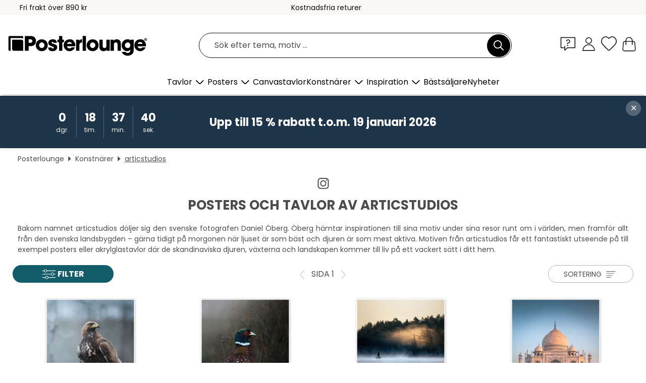

--- FILE ---
content_type: text/html; charset=utf-8
request_url: https://www.posterlounge.se/konstnarer/articstudios/
body_size: 26500
content:
<!DOCTYPE html>
<html lang="sv-SE">
<head>
    <meta charset="UTF-8">
    <style>@media (min-width:768px) and (max-width:991px){.hidden-sm{display:none!important}}@media (min-width:992px) and (max-width:1249px){.hidden-md{display:none!important}}@media (min-width:1250px){.hidden-lg{display:none!important}}</style><noscript><style>.lazyload{display:none!important}noscript>img {display:block;max-width:100%;height:auto}.thumbnail noscript>img {margin-left:auto;margin-right: auto}</style></noscript>
    <link rel="preconnect" href="https://media.posterlounge.com"><link rel="preconnect" href="https://cdn.posterlounge.com">
    
    <link rel="preload" href="https://www.posterlounge.se/plugin/extern/bootstrap/fonts/glyphicons-halflings-regular.woff2" as="font" type="font/woff2" crossorigin="anonymous" /><link rel="preload" href="https://cdn.posterlounge.com/plugin/extern/bootstrap/js/includesFix.js" as="script" /><link rel="preload" href="https://www.posterlounge.se/plugin/extern/bootstrap/css/bootstrap.min.css" as="style" /><link rel="preload" href="https://cdn.posterlounge.com/plugin/extern/bootstrap/css/bootstrap-ms.css" as="style" /><link rel="preload" href="https://cdn.posterlounge.com/plugin/extern/bootstrap/js/bootstrap.min.js" as="script" /><link rel="preload" href="https://cdn.posterlounge.com/plugin/extern/bootstrapdialog/css/bootstrap-dialog.min.css" as="style" /><link rel="preload" href="https://cdn.posterlounge.com/plugin/extern/bootstrapdialog/js/bootstrap-dialog.min.js" as="script" /><link rel="preload" href="https://cdn.posterlounge.com/plugin/extern/lazysizes/css/custom-lazy-styles.min.css" as="style" /><link rel="preload" href="https://cdn.posterlounge.com/plugin/extern/flags/css/style.min.css" as="style" /><link rel="preload" href="https://www.posterlounge.se/css/b9f825be06229c858722c8ecb5680f48.css" as="style" /><link rel="preload" href="https://www.posterlounge.se/controller/shop/main/webfonts.css?version=250916" as="style" />

    <title>Beställ tavlor från articstudios | Posterlounge.se</title>
    <meta name="description" content="✔ Välj bland olika tryckmaterial &amp; format ✔ Passande ramar ✔ Trygg och bekväm betalning ✔ Beställ konst från articstudios nu!">
    <meta name="viewport" content="width=device-width, initial-scale=1">

    
        <meta name="robots" content="INDEX, FOLLOW, NOODP, NOYDIR">

                                                                                                                        <link rel="canonical" href="https://www.posterlounge.se/konstnarer/articstudios/">
                                
                    <link rel="alternate" hreflang="de-DE" href="https://www.posterlounge.de/kuenstler/articstudios/">
                <link rel="alternate" hreflang="de-AT" href="https://www.posterlounge.at/kuenstler/articstudios/">
                <link rel="alternate" hreflang="de-CH" href="https://www.posterlounge.ch/kuenstler/articstudios/">
                <link rel="alternate" hreflang="en-GB" href="https://www.posterlounge.co.uk/artists/articstudios/">
                <link rel="alternate" hreflang="en-IE" href="https://www.posterlounge.ie/artists/articstudios/">
                <link rel="alternate" hreflang="fr-FR" href="https://www.posterlounge.fr/artistes/articstudios/">
                <link rel="alternate" hreflang="fr-BE" href="https://www.posterlounge.be/artistes/articstudios/">
                <link rel="alternate" hreflang="es-ES" href="https://www.posterlounge.es/artistas/articstudios/">
                <link rel="alternate" hreflang="it-IT" href="https://www.posterlounge.it/artisti/articstudios/">
                <link rel="alternate" hreflang="nl-NL" href="https://www.posterlounge.nl/kunstenaars/articstudios/">
                <link rel="alternate" hreflang="pt-PT" href="https://www.posterlounge.pt/artistas/articstudios/">
                <link rel="alternate" hreflang="da-DK" href="https://www.posterlounge.dk/kunstnere/articstudios/">
                <link rel="alternate" hreflang="no-NO" href="https://www.posterlounge.no/kunstnere/articstudios/">
                <link rel="alternate" hreflang="sv-SE" href="https://www.posterlounge.se/konstnarer/articstudios/">
                <link rel="alternate" hreflang="fi-FI" href="https://www.posterlounge.fi/taiteilijat/articstudios/">
                <link rel="alternate" hreflang="pl-PL" href="https://www.posterlounge.pl/artysci/articstudios/">
                <link rel="alternate" hreflang="x-default" href="https://www.posterlounge.com/artists/articstudios/">
                
        <meta property="og:type" content="website">
    <meta property="og:url" content="https://www.posterlounge.se/konstnarer/articstudios/">
    <meta property="og:title" content="Beställ tavlor från articstudios | Posterlounge.se">
    <meta property="og:description" content="✔ Välj bland olika tryckmaterial &amp; format ✔ Passande ramar ✔ Trygg och bekväm betalning ✔ Beställ konst från articstudios nu!">
        <meta property="og:image" content="https://media.posterlounge.com/img/products/760000/750134/750134_poster_m.jpg">
    <meta name="thumbnail" content="https://media.posterlounge.com/img/products/760000/750134/750134_poster_m.jpg">
        <meta property="og:image" content="https://media.posterlounge.com/img/products/740000/736012/736012_poster_m.jpg">
    <meta name="thumbnail" content="https://media.posterlounge.com/img/products/740000/736012/736012_poster_m.jpg">
        <meta property="og:image" content="https://media.posterlounge.com/img/products/760000/750135/750135_poster_m.jpg">
    <meta name="thumbnail" content="https://media.posterlounge.com/img/products/760000/750135/750135_poster_m.jpg">
        <meta property="og:image" content="https://media.posterlounge.com/img/products/740000/736031/736031_poster_m.jpg">
    <meta name="thumbnail" content="https://media.posterlounge.com/img/products/740000/736031/736031_poster_m.jpg">
        <meta property="og:image" content="https://media.posterlounge.com/img/products/740000/736018/736018_poster_m.jpg">
    <meta name="thumbnail" content="https://media.posterlounge.com/img/products/740000/736018/736018_poster_m.jpg">
        <meta property="og:image" content="https://media.posterlounge.com/img/products/740000/736022/736022_poster_m.jpg">
    <meta name="thumbnail" content="https://media.posterlounge.com/img/products/740000/736022/736022_poster_m.jpg">
        <meta property="og:image" content="https://media.posterlounge.com/img/products/760000/750226/750226_poster_m.jpg">
    <meta name="thumbnail" content="https://media.posterlounge.com/img/products/760000/750226/750226_poster_m.jpg">
        <meta property="og:image" content="https://media.posterlounge.com/img/products/740000/735904/735904_poster_m.jpg">
    <meta name="thumbnail" content="https://media.posterlounge.com/img/products/740000/735904/735904_poster_m.jpg">
        <meta property="og:image" content="https://media.posterlounge.com/img/products/760000/750227/750227_poster_m.jpg">
    <meta name="thumbnail" content="https://media.posterlounge.com/img/products/760000/750227/750227_poster_m.jpg">
    
    <meta name="verify-v1" content="jsXi8zb7H6gcVbAXgm12JAChcd/3kQ5ZV0vGluy355s=">
    <meta name="p:domain_verify" content="2e6c603011a49bb49e22d0da3c726e2c">
    <meta name="msvalidate.01" content="0BEB495C0C44DA08B94EFD62E15B0E16">

    <meta name="apple-mobile-web-app-title" content="Posterlounge">
    <meta name="application-name" content="Posterlounge">
    <link rel="shortcut icon" type="image/x-icon" href="https://cdn.posterlounge.com/controller/shop/main/img/logo-icon.ico">
    <link rel="icon" type="image/svg+xml" href="https://cdn.posterlounge.com/controller/shop/main/img/logo-icon.svg">
    <link rel="icon" type="image/png" href="https://cdn.posterlounge.com/controller/shop/main/img/logo-icon-256px.png">
    <link rel="apple-touch-icon" href="https://cdn.posterlounge.com/controller/shop/main/img/apple-touch-icon-precomposed.png"
          sizes="180x180">

    <script type="text/javascript" src="https://cdn.posterlounge.com/plugin/extern/bootstrap/js/includesFix.js"></script><link rel="stylesheet" href="https://www.posterlounge.se/plugin/extern/bootstrap/css/bootstrap.min.css" type="text/css" /><link rel="stylesheet" href="https://cdn.posterlounge.com/plugin/extern/bootstrap/css/bootstrap-ms.css" type="text/css" /><link rel="stylesheet" href="https://cdn.posterlounge.com/plugin/extern/bootstrapdialog/css/bootstrap-dialog.min.css" type="text/css" /><link rel="stylesheet" href="https://cdn.posterlounge.com/plugin/extern/lazysizes/css/custom-lazy-styles.min.css?version=240620" type="text/css"/><link rel="stylesheet" href="https://cdn.posterlounge.com/plugin/extern/flags/css/style.min.css" type="text/css" /><link rel="stylesheet" href="https://www.posterlounge.se/css/b9f825be06229c858722c8ecb5680f48.css" type="text/css" /><link rel="stylesheet" href="https://www.posterlounge.se/controller/shop/main/webfonts.css?version=250916" type="text/css" />
    <script>
				
				function initGTM()
				{
					(function(w,d,s,l,i){w[l]=w[l]||[];w[l].push({'gtm.start':new Date().getTime(),event:'gtm.js'});var f=d.getElementsByTagName(s)[0],j=d.createElement(s),dl=l!='dataLayer'?'&l='+l:'';j.async=true;j.src='https://gtm.posterlounge.se/gtm.js?id='+i+dl;f.parentNode.insertBefore(j,f);})(window,document,'script','dataLayer','GTM-KCWWWHL');
				}

				function getClientLayer()
				{
					
					dataLayer.push({ "event": "view_item_list", "ecommerce": { "item_list_name": "articstudios", "currency": "SEK", "items": [{ "id": "750134", "name": "750134 - Golden Eagle","brand": "articstudios","quantity": 1, "price": "76", "currency": "SEK", "index": 1 },{ "id": "736012", "name": "736012 - Pheasant","brand": "articstudios","quantity": 1, "price": "76", "currency": "SEK", "index": 2 },{ "id": "750135", "name": "750135 - Fishing in the Early Morning M","brand": "articstudios","quantity": 1, "price": "76", "currency": "SEK", "index": 3 },{ "id": "736031", "name": "736031 - Taj Mahal","brand": "articstudios","quantity": 1, "price": "76", "currency": "SEK", "index": 4 },{ "id": "736018", "name": "736018 - Curious roebuck","brand": "articstudios","quantity": 1, "price": "76", "currency": "SEK", "index": 5 },{ "id": "736022", "name": "736022 - Cabin by the lake","brand": "articstudios","quantity": 1, "price": "76", "currency": "SEK", "index": 6 },{ "id": "750226", "name": "750226 - Reindeer in the Snowy Forest","brand": "articstudios","quantity": 1, "price": "76", "currency": "SEK", "index": 7 },{ "id": "735904", "name": "735904 - Caribbean Waterfall","brand": "articstudios","quantity": 1, "price": "76", "currency": "SEK", "index": 8 },{ "id": "750227", "name": "750227 - Reindeer in Winter Wonderland","brand": "articstudios","quantity": 1, "price": "76", "currency": "SEK", "index": 9 },{ "id": "736011", "name": "736011 - Curious hare","brand": "articstudios","quantity": 1, "price": "76", "currency": "SEK", "index": 10 },{ "id": "736030", "name": "736030 - Bear in the evening light","brand": "articstudios","quantity": 1, "price": "76", "currency": "SEK", "index": 11 },{ "id": "736009", "name": "736009 - Sunset field","brand": "articstudios","quantity": 1, "price": "76", "currency": "SEK", "index": 12 },{ "id": "736029", "name": "736029 - Pygmy Owl","brand": "articstudios","quantity": 1, "price": "76", "currency": "SEK", "index": 13 },{ "id": "735908", "name": "735908 - Fox in profile","brand": "articstudios","quantity": 1, "price": "76", "currency": "SEK", "index": 14 },{ "id": "750224", "name": "750224 - Great Grey Owl","brand": "articstudios","quantity": 1, "price": "76", "currency": "SEK", "index": 15 },{ "id": "736008", "name": "736008 - Alley in Rome","brand": "articstudios","quantity": 1, "price": "76", "currency": "SEK", "index": 16 },{ "id": "736006", "name": "736006 - Stone Cabin","brand": "articstudios","quantity": 1, "price": "76", "currency": "SEK", "index": 17 },{ "id": "750225", "name": "750225 - Musk Ox in Portrait","brand": "articstudios","quantity": 1, "price": "76", "currency": "SEK", "index": 18 },{ "id": "736024", "name": "736024 - Kapelludden lighthouse","brand": "articstudios","quantity": 1, "price": "76", "currency": "SEK", "index": 19 },{ "id": "736021", "name": "736021 - Red cabin","brand": "articstudios","quantity": 1, "price": "76", "currency": "SEK", "index": 20 },{ "id": "736195", "name": "736195 - Curious squirrel","brand": "articstudios","quantity": 1, "price": "76", "currency": "SEK", "index": 21 },{ "id": "735905", "name": "735905 - Resting deer","brand": "articstudios","quantity": 1, "price": "76", "currency": "SEK", "index": 22 },{ "id": "750228", "name": "750228 - A Cup full of Berries in the F","brand": "articstudios","quantity": 1, "price": "76", "currency": "SEK", "index": 23 },{ "id": "735907", "name": "735907 - The great grey owl","brand": "articstudios","quantity": 1, "price": "76", "currency": "SEK", "index": 24 },{ "id": "750223", "name": "750223 - Rabbit in the Morning Mist","brand": "articstudios","quantity": 1, "price": "76", "currency": "SEK", "index": 25 },{ "id": "750133", "name": "750133 - Fox Cub Portrait","brand": "articstudios","quantity": 1, "price": "76", "currency": "SEK", "index": 26 },{ "id": "736973", "name": "736973 - Cloudberry","brand": "articstudios","quantity": 1, "price": "76", "currency": "SEK", "index": 27 },{ "id": "736019", "name": "736019 - Slåttdalsskrevan","brand": "articstudios","quantity": 1, "price": "76", "currency": "SEK", "index": 28 },{ "id": "736026", "name": "736026 - Stone Cabin","brand": "articstudios","quantity": 1, "price": "76", "currency": "SEK", "index": 29 },{ "id": "736020", "name": "736020 - Öland beach","brand": "articstudios","quantity": 1, "price": "76", "currency": "SEK", "index": 30 },{ "id": "736025", "name": "736025 - Curious fox","brand": "articstudios","quantity": 1, "price": "76", "currency": "SEK", "index": 31 },{ "id": "736010", "name": "736010 - Portrait of a frog","brand": "articstudios","quantity": 1, "price": "76", "currency": "SEK", "index": 32 }] }, "pin" : { "items": [{"product_id":"750134","product_price":"76","product_category":"articstudios"},{"product_id":"736012","product_price":"76","product_category":"articstudios"},{"product_id":"750135","product_price":"76","product_category":"articstudios"},{"product_id":"736031","product_price":"76","product_category":"articstudios"},{"product_id":"736018","product_price":"76","product_category":"articstudios"},{"product_id":"736022","product_price":"76","product_category":"articstudios"},{"product_id":"750226","product_price":"76","product_category":"articstudios"},{"product_id":"735904","product_price":"76","product_category":"articstudios"},{"product_id":"750227","product_price":"76","product_category":"articstudios"},{"product_id":"736011","product_price":"76","product_category":"articstudios"},{"product_id":"736030","product_price":"76","product_category":"articstudios"},{"product_id":"736009","product_price":"76","product_category":"articstudios"},{"product_id":"736029","product_price":"76","product_category":"articstudios"},{"product_id":"735908","product_price":"76","product_category":"articstudios"},{"product_id":"750224","product_price":"76","product_category":"articstudios"},{"product_id":"736008","product_price":"76","product_category":"articstudios"},{"product_id":"736006","product_price":"76","product_category":"articstudios"},{"product_id":"750225","product_price":"76","product_category":"articstudios"},{"product_id":"736024","product_price":"76","product_category":"articstudios"},{"product_id":"736021","product_price":"76","product_category":"articstudios"},{"product_id":"736195","product_price":"76","product_category":"articstudios"},{"product_id":"735905","product_price":"76","product_category":"articstudios"},{"product_id":"750228","product_price":"76","product_category":"articstudios"},{"product_id":"735907","product_price":"76","product_category":"articstudios"},{"product_id":"750223","product_price":"76","product_category":"articstudios"},{"product_id":"750133","product_price":"76","product_category":"articstudios"},{"product_id":"736973","product_price":"76","product_category":"articstudios"},{"product_id":"736019","product_price":"76","product_category":"articstudios"},{"product_id":"736026","product_price":"76","product_category":"articstudios"},{"product_id":"736020","product_price":"76","product_category":"articstudios"},{"product_id":"736025","product_price":"76","product_category":"articstudios"}] }, "meta" : { "item": { "id" : [750134,736012,750135,736031,736018,736022,750226,735904,750227,736011,736030,736009,736029,735908,750224,736008,736006,750225,736024,736021,736195,735905,750228,735907,750223,750133,736973,736019,736026,736020,736025,736010], "name": "articstudios" } }, "algolia" : { "afterSearch": 1, "userToken": "0c8bc6704bc9daff0c8684bf36588405", "userTokenAuth": "", "index": "Posterlounge_se", "queryId": "e8a7e20f10dc4a80bf6b24940281daa8", "items": ["750134","736012","750135","736031","736018","736022","750226","735904","750227","736011","736030","736009","736029","735908","750224","736008","736006","750225","736024","736021","736195","735905","750228","735907","750223","750133","736973","736019","736026","736020","736025","736010"] } });
					dataLayer.push({ecommerce: undefined, pin: undefined, meta: undefined, algolia: undefined, search_term: undefined, klaviyo: undefined});
				}
				
				function getServerLayer()
				{
					$(document).ajaxComplete(function (event, xhr, settings)
					{
					    var call = true;
					    if(typeof settings.url !== 'undefined')
					    {
					        if(settings.url.indexOf('noGTM=1') > 0)
					        {
					            call = false;
					        }
					    }
					    
					    if(call)
					    {
                            $.ajax({
                                type: 'POST',
                                url: 'https://www.posterlounge.se/plugin/extern/googletagmanager/ajax/get.php',
                                dataType: 'json',
                                global: false,
                                success: function (request)
                                {
                                    if(request != null)
                                    {
                                        if(request.status)
                                        {
                                            if(request.results.jsObjects !== 'undefined')
                                            {
                                                for(x=0;x<request.results.jsObjects.length;x++)
                                                {
                                                    dataLayer.push(JSON.parse(request.results.jsObjects[x]));
                                                }
                                            }
                                        }
                                    }
                                }
                            });
                        }
					});
				}
			
				function initGTMClientId()
				{
					$.ajax({
						type: 'POST',
						url: 'https://www.posterlounge.se/plugin/extern/googletagmanager/ajax/id.php',
						dataType: 'json',
						global: false,
						success: function (request)
						{
							if(request != null)
							{
								if(request.status)
								{
									if(request.results.id !== 'undefined')
									{
										initGTM();
										
										dataLayer.push({
											'event':		'client_id',
											'client_id':	request.results.id,
											'em_hash':	    request.results.em,
											'portal_id':	request.results.portal,
											'environment':  'production',
											'section' :     'list_view',
											'ip_override':  request.results.ip,
											'user_agent':   request.results.ua,
											'test_dim1':    request.results.test_dim1,
											'test_dim2':    request.results.test_dim2,
											'test_dim3':    request.results.test_dim3,
											'test_algolia': request.results.test_algolia
										});
										
										getClientLayer();
										getServerLayer();
									}
								}
							}
						}
					});
				}
			</script><script>
			
			function getInfos(e,o)
			{   
				var cm = __cmp('getCMPData');
				var analytics = 0;
				if(cm.gdprApplies !== true || cm.vendorConsents.s26 === true)
				{
					analytics = 1;
				}
				
				$.ajax({
					type: 'POST',
					url: 'https://www.posterlounge.se/plugin/shop/cookiebanner/ajax/state.php',
					dataType: 'json',
					global: false,
					data:{
					  analytics: analytics
					}
				});
				
				if (typeof initGTMClientId == 'function') { 
					initGTMClientId();
				}
			}
		  
			document.addEventListener('DOMContentLoaded', function() 
			{
                let cmp = __cmp('getCMPData');
                if(typeof cmp === 'object' && cmp.cmpDataObject) {
                    getInfos(null, null);
                } else {
                    __cmp('addEventListener',['consent',getInfos,false],null);
                }
				
			});
		</script>

        
    <script type="application/ld+json">
        {
            "@context": "https://schema.org",
            "@type": "WebSite",
            "url": "https://www.posterlounge.se",
            "potentialAction": {
                "@type": "SearchAction",
                "target": "https://www.posterlounge.se/sok.html?action=search&query={search_term_string}",
                "query-input": "required name=search_term_string"
            }
        }
    </script>
    
    
    
    <script type="application/ld+json">
        {
            "@context": "https://schema.org",
            "@type": "Organization",
            "name": "Posterlounge",
            "url": "https://www.posterlounge.se",
            "logo": "https://www.posterlounge.se/controller/shop/main/img/posterlounge-logo.svg",
            "sameAs": [
                "https://www.facebook.com/posterlounge",
                "https://www.pinterest.com/posterlounge/",
                "https://instagram.com/posterlounge/"
            ],
            "contactPoint": [
                {
                    "@type": "ContactPoint",
                    "telephone": "+49-341-33975900",
                    "contactType": "customer service"
                }
            ]
        }
    </script>
    
</head>

<body data-role="page" id="main" data-posterlounge-instant-intensity="500">
<noscript><iframe src="https://gtm.posterlounge.se/ns.html?id=GTM-KCWWWHL" height="0" width="0" style="display:none;visibility:hidden"></iframe></noscript><script>if(!"gdprAppliesGlobally" in window){window.gdprAppliesGlobally=true}if(!("cmp_id" in window)||window.cmp_id<1){window.cmp_id=0}if(!("cmp_cdid" in window)){window.cmp_cdid="23c653e902fa"}if(!("cmp_params" in window)){window.cmp_params=""}if(!("cmp_host" in window)){window.cmp_host="c.delivery.consentmanager.net"}if(!("cmp_cdn" in window)){window.cmp_cdn="cdn.consentmanager.net"}if(!("cmp_proto" in window)){window.cmp_proto="https:"}if(!("cmp_codesrc" in window)){window.cmp_codesrc="1"}window.cmp_getsupportedLangs=function(){var b=["DE","EN","FR","IT","NO","DA","FI","ES","PT","RO","BG","ET","EL","GA","HR","LV","LT","MT","NL","PL","SV","SK","SL","CS","HU","RU","SR","ZH","TR","UK","AR","BS"];if("cmp_customlanguages" in window){for(var a=0;a<window.cmp_customlanguages.length;a++){b.push(window.cmp_customlanguages[a].l.toUpperCase())}}return b};window.cmp_getRTLLangs=function(){var a=["AR"];if("cmp_customlanguages" in window){for(var b=0;b<window.cmp_customlanguages.length;b++){if("r" in window.cmp_customlanguages[b]&&window.cmp_customlanguages[b].r){a.push(window.cmp_customlanguages[b].l)}}}return a};window.cmp_getlang=function(j){if(typeof(j)!="boolean"){j=true}if(j&&typeof(cmp_getlang.usedlang)=="string"&&cmp_getlang.usedlang!==""){return cmp_getlang.usedlang}var g=window.cmp_getsupportedLangs();var c=[];var f=location.hash;var e=location.search;var a="languages" in navigator?navigator.languages:[];if(f.indexOf("cmplang=")!=-1){c.push(f.substr(f.indexOf("cmplang=")+8,2).toUpperCase())}else{if(e.indexOf("cmplang=")!=-1){c.push(e.substr(e.indexOf("cmplang=")+8,2).toUpperCase())}else{if("cmp_setlang" in window&&window.cmp_setlang!=""){c.push(window.cmp_setlang.toUpperCase())}else{if(a.length>0){for(var d=0;d<a.length;d++){c.push(a[d])}}}}}if("language" in navigator){c.push(navigator.language)}if("userLanguage" in navigator){c.push(navigator.userLanguage)}var h="";for(var d=0;d<c.length;d++){var b=c[d].toUpperCase();if(g.indexOf(b)!=-1){h=b;break}if(b.indexOf("-")!=-1){b=b.substr(0,2)}if(g.indexOf(b)!=-1){h=b;break}}if(h==""&&typeof(cmp_getlang.defaultlang)=="string"&&cmp_getlang.defaultlang!==""){return cmp_getlang.defaultlang}else{if(h==""){h="EN"}}h=h.toUpperCase();return h};(function(){var u=document;var v=u.getElementsByTagName;var h=window;var o="";var b="_en";if("cmp_getlang" in h){o=h.cmp_getlang().toLowerCase();if("cmp_customlanguages" in h){for(var q=0;q<h.cmp_customlanguages.length;q++){if(h.cmp_customlanguages[q].l.toUpperCase()==o.toUpperCase()){o="en";break}}}b="_"+o}function x(i,e){var w="";i+="=";var s=i.length;var d=location;if(d.hash.indexOf(i)!=-1){w=d.hash.substr(d.hash.indexOf(i)+s,9999)}else{if(d.search.indexOf(i)!=-1){w=d.search.substr(d.search.indexOf(i)+s,9999)}else{return e}}if(w.indexOf("&")!=-1){w=w.substr(0,w.indexOf("&"))}return w}var k=("cmp_proto" in h)?h.cmp_proto:"https:";if(k!="http:"&&k!="https:"){k="https:"}var g=("cmp_ref" in h)?h.cmp_ref:location.href;var j=u.createElement("script");j.setAttribute("data-cmp-ab","1");var c=x("cmpdesign","cmp_design" in h?h.cmp_design:"");var f=x("cmpregulationkey","cmp_regulationkey" in h?h.cmp_regulationkey:"");var r=x("cmpgppkey","cmp_gppkey" in h?h.cmp_gppkey:"");var n=x("cmpatt","cmp_att" in h?h.cmp_att:"");j.src=k+"//"+h.cmp_host+"/delivery/cmp.php?"+("cmp_id" in h&&h.cmp_id>0?"id="+h.cmp_id:"")+("cmp_cdid" in h?"&cdid="+h.cmp_cdid:"")+"&h="+encodeURIComponent(g)+(c!=""?"&cmpdesign="+encodeURIComponent(c):"")+(f!=""?"&cmpregulationkey="+encodeURIComponent(f):"")+(r!=""?"&cmpgppkey="+encodeURIComponent(r):"")+(n!=""?"&cmpatt="+encodeURIComponent(n):"")+("cmp_params" in h?"&"+h.cmp_params:"")+(u.cookie.length>0?"&__cmpfcc=1":"")+"&l="+o.toLowerCase()+"&o="+(new Date()).getTime();j.type="text/javascript";j.async=true;if(u.currentScript&&u.currentScript.parentElement){u.currentScript.parentElement.appendChild(j)}else{if(u.body){u.body.appendChild(j)}else{var t=v("body");if(t.length==0){t=v("div")}if(t.length==0){t=v("span")}if(t.length==0){t=v("ins")}if(t.length==0){t=v("script")}if(t.length==0){t=v("head")}if(t.length>0){t[0].appendChild(j)}}}var m="js";var p=x("cmpdebugunminimized","cmpdebugunminimized" in h?h.cmpdebugunminimized:0)>0?"":".min";var a=x("cmpdebugcoverage","cmp_debugcoverage" in h?h.cmp_debugcoverage:"");if(a=="1"){m="instrumented";p=""}var j=u.createElement("script");j.src=k+"//"+h.cmp_cdn+"/delivery/"+m+"/cmp"+b+p+".js";j.type="text/javascript";j.setAttribute("data-cmp-ab","1");j.async=true;if(u.currentScript&&u.currentScript.parentElement){u.currentScript.parentElement.appendChild(j)}else{if(u.body){u.body.appendChild(j)}else{var t=v("body");if(t.length==0){t=v("div")}if(t.length==0){t=v("span")}if(t.length==0){t=v("ins")}if(t.length==0){t=v("script")}if(t.length==0){t=v("head")}if(t.length>0){t[0].appendChild(j)}}}})();window.cmp_addFrame=function(b){if(!window.frames[b]){if(document.body){var a=document.createElement("iframe");a.style.cssText="display:none";if("cmp_cdn" in window&&"cmp_ultrablocking" in window&&window.cmp_ultrablocking>0){a.src="//"+window.cmp_cdn+"/delivery/empty.html"}a.name=b;a.setAttribute("title","Intentionally hidden, please ignore");a.setAttribute("role","none");a.setAttribute("tabindex","-1");document.body.appendChild(a)}else{window.setTimeout(window.cmp_addFrame,10,b)}}};window.cmp_rc=function(h){var b=document.cookie;var f="";var d=0;while(b!=""&&d<100){d++;while(b.substr(0,1)==" "){b=b.substr(1,b.length)}var g=b.substring(0,b.indexOf("="));if(b.indexOf(";")!=-1){var c=b.substring(b.indexOf("=")+1,b.indexOf(";"))}else{var c=b.substr(b.indexOf("=")+1,b.length)}if(h==g){f=c}var e=b.indexOf(";")+1;if(e==0){e=b.length}b=b.substring(e,b.length)}return(f)};window.cmp_stub=function(){var a=arguments;__cmp.a=__cmp.a||[];if(!a.length){return __cmp.a}else{if(a[0]==="ping"){if(a[1]===2){a[2]({gdprApplies:gdprAppliesGlobally,cmpLoaded:false,cmpStatus:"stub",displayStatus:"hidden",apiVersion:"2.2",cmpId:31},true)}else{a[2](false,true)}}else{if(a[0]==="getUSPData"){a[2]({version:1,uspString:window.cmp_rc("")},true)}else{if(a[0]==="getTCData"){__cmp.a.push([].slice.apply(a))}else{if(a[0]==="addEventListener"||a[0]==="removeEventListener"){__cmp.a.push([].slice.apply(a))}else{if(a.length==4&&a[3]===false){a[2]({},false)}else{__cmp.a.push([].slice.apply(a))}}}}}}};window.cmp_gpp_ping=function(){return{gppVersion:"1.0",cmpStatus:"stub",cmpDisplayStatus:"hidden",supportedAPIs:["tcfca","usnat","usca","usva","usco","usut","usct"],cmpId:31}};window.cmp_gppstub=function(){var a=arguments;__gpp.q=__gpp.q||[];if(!a.length){return __gpp.q}var g=a[0];var f=a.length>1?a[1]:null;var e=a.length>2?a[2]:null;if(g==="ping"){return window.cmp_gpp_ping()}else{if(g==="addEventListener"){__gpp.e=__gpp.e||[];if(!("lastId" in __gpp)){__gpp.lastId=0}__gpp.lastId++;var c=__gpp.lastId;__gpp.e.push({id:c,callback:f});return{eventName:"listenerRegistered",listenerId:c,data:true,pingData:window.cmp_gpp_ping()}}else{if(g==="removeEventListener"){var h=false;__gpp.e=__gpp.e||[];for(var d=0;d<__gpp.e.length;d++){if(__gpp.e[d].id==e){__gpp.e[d].splice(d,1);h=true;break}}return{eventName:"listenerRemoved",listenerId:e,data:h,pingData:window.cmp_gpp_ping()}}else{if(g==="getGPPData"){return{sectionId:3,gppVersion:1,sectionList:[],applicableSections:[0],gppString:"",pingData:window.cmp_gpp_ping()}}else{if(g==="hasSection"||g==="getSection"||g==="getField"){return null}else{__gpp.q.push([].slice.apply(a))}}}}}};window.cmp_msghandler=function(d){var a=typeof d.data==="string";try{var c=a?JSON.parse(d.data):d.data}catch(f){var c=null}if(typeof(c)==="object"&&c!==null&&"__cmpCall" in c){var b=c.__cmpCall;window.__cmp(b.command,b.parameter,function(h,g){var e={__cmpReturn:{returnValue:h,success:g,callId:b.callId}};d.source.postMessage(a?JSON.stringify(e):e,"*")})}if(typeof(c)==="object"&&c!==null&&"__uspapiCall" in c){var b=c.__uspapiCall;window.__uspapi(b.command,b.version,function(h,g){var e={__uspapiReturn:{returnValue:h,success:g,callId:b.callId}};d.source.postMessage(a?JSON.stringify(e):e,"*")})}if(typeof(c)==="object"&&c!==null&&"__tcfapiCall" in c){var b=c.__tcfapiCall;window.__tcfapi(b.command,b.version,function(h,g){var e={__tcfapiReturn:{returnValue:h,success:g,callId:b.callId}};d.source.postMessage(a?JSON.stringify(e):e,"*")},b.parameter)}if(typeof(c)==="object"&&c!==null&&"__gppCall" in c){var b=c.__gppCall;window.__gpp(b.command,function(h,g){var e={__gppReturn:{returnValue:h,success:g,callId:b.callId}};d.source.postMessage(a?JSON.stringify(e):e,"*")},"parameter" in b?b.parameter:null,"version" in b?b.version:1)}};window.cmp_setStub=function(a){if(!(a in window)||(typeof(window[a])!=="function"&&typeof(window[a])!=="object"&&(typeof(window[a])==="undefined"||window[a]!==null))){window[a]=window.cmp_stub;window[a].msgHandler=window.cmp_msghandler;window.addEventListener("message",window.cmp_msghandler,false)}};window.cmp_setGppStub=function(a){if(!(a in window)||(typeof(window[a])!=="function"&&typeof(window[a])!=="object"&&(typeof(window[a])==="undefined"||window[a]!==null))){window[a]=window.cmp_gppstub;window[a].msgHandler=window.cmp_msghandler;window.addEventListener("message",window.cmp_msghandler,false)}};window.cmp_addFrame("__cmpLocator");if(!("cmp_disableusp" in window)||!window.cmp_disableusp){window.cmp_addFrame("__uspapiLocator")}if(!("cmp_disabletcf" in window)||!window.cmp_disabletcf){window.cmp_addFrame("__tcfapiLocator")}if(!("cmp_disablegpp" in window)||!window.cmp_disablegpp){window.cmp_addFrame("__gppLocator")}window.cmp_setStub("__cmp");if(!("cmp_disabletcf" in window)||!window.cmp_disabletcf){window.cmp_setStub("__tcfapi")}if(!("cmp_disableusp" in window)||!window.cmp_disableusp){window.cmp_setStub("__uspapi")}if(!("cmp_disablegpp" in window)||!window.cmp_disablegpp){window.cmp_setGppStub("__gpp")};</script>
<div id="side-nav" class="side-nav">
    <!-- Mobile Nav, die den Content nach rechts verschiebt -->
    <div class="mobile-nav-left">
        <div class="mobile-nav-top">
            <div id="close-tab">Stäng<span></span></div>
            <div id="side-nav-pageNavLogo">
                <a href="https://www.posterlounge.se" title="Posters & tavlor hos Posterlounge">&nbsp;</a>
            </div>
            <div id="mn-searchWrapper" class="search-wrapper">
                <form action="https://www.posterlounge.se/sok.html" accept-charset="UTF-8" method="get" name="search" class="pos-rel searchFieldGroup">
                    <input name="action" type="hidden" value="search"/>
                    <div class="input-group">
                        <input
                                name="s_query"
                                id="mn-mainSearchInput"
                                type="text"
                                autocomplete="off"
                                placeholder="Sök efter tema, motiv ..."
                                value=""
                                maxlength="250"
                                class="searchField"
                                aria-label="Sökfält"
                        />
                        <div class="input-group-btn mega-menu-search-background">
                            <button type="button" class="btn mega-menu-searchBtn" aria-label="Sök">&nbsp;</button>
                        </div>
                        <button type="button" class="btn searchClearBtnHeader"></button>
                    </div>
                </form>
            </div>
        </div>
        <nav>
            <div id="mobileNavbar">
                <ul class="nav navbar-nav">
                                                            <li class="has-children">
                                                <span class="nav-headline" role="button" tabindex="0" aria-expanded="false" aria-controls="subchildren-wallart">
                            Tavlor
                            <span class="nav-toggle-btn arrow"></span>
                        </span>
                        <ul class="nav-children" id="subchildren-wallart">
                                                        <li>
                                <a class="nav-headline discoverAll" href="https://www.posterlounge.se/tavlor/" title="Upptäck allt">
                                    <span>Upptäck allt</span>
                                </a>
                            </li>
                                                                                                                <li class="nav-subheadline has-children">
                                <span class="nav-headline" role="button" tabindex="0" aria-expanded="false" aria-controls="children-top_products">Produkter
                                    <span class="nav-toggle-btn plus"></span>
                                </span>
                                <ul class="nav-children" id="children-top_products">
                                                                        <li>
                                        <a href="https://www.posterlounge.se/tavlor/posters/" title="Posters">
                                            <span>Posters</span>
                                        </a>
                                    </li>
                                                                        <li>
                                        <a href="https://www.posterlounge.se/tavlor/canvastavlor/" title="Canvastavlor">
                                            <span>Canvastavlor</span>
                                        </a>
                                    </li>
                                                                        <li>
                                        <a href="https://www.posterlounge.se/tavlor/aluminiumtavlor/" title="Aluminiumtavlor">
                                            <span>Aluminiumtavlor</span>
                                        </a>
                                    </li>
                                                                        <li>
                                        <a href="https://www.posterlounge.se/tavlor/akrylglastavlor/" title="Akrylglastavlor">
                                            <span>Akrylglastavlor</span>
                                        </a>
                                    </li>
                                                                        <li>
                                        <a href="https://www.posterlounge.se/tavlor/tratavlor/" title="Trätavlor">
                                            <span>Trätavlor</span>
                                        </a>
                                    </li>
                                                                        <li>
                                        <a href="https://www.posterlounge.se/tavlor/galleritryck/" title="Galleritryck">
                                            <span>Galleritryck</span>
                                        </a>
                                    </li>
                                                                        <li>
                                        <a href="https://www.posterlounge.se/tavlor/konsttryck/" title="Konsttryck">
                                            <span>Konsttryck</span>
                                        </a>
                                    </li>
                                                                        <li>
                                        <a href="https://www.posterlounge.se/tavlor/pvc-tavlor/" title="PVC-tavlor">
                                            <span>PVC-tavlor</span>
                                        </a>
                                    </li>
                                                                        <li>
                                        <a href="https://www.posterlounge.se/tavlor/sjalvhaftande-posters/" title="Självhäftande posters">
                                            <span>Självhäftande posters</span>
                                        </a>
                                    </li>
                                                                        <li>
                                        <a href="https://www.posterlounge.se/tavlor/dorrtapeter/" title="Dörrtapeter">
                                            <span>Dörrtapeter</span>
                                        </a>
                                    </li>
                                                                        <li>
                                        <a href="https://www.posterlounge.se/tavlor/dorrposters/" title="Dörrposters">
                                            <span>Dörrposters</span>
                                        </a>
                                    </li>
                                                                        <li>
                                        <a href="https://www.posterlounge.se/tavlor/malarbilder/" title="Målarbilder">
                                            <span>Målarbilder</span>
                                        </a>
                                    </li>
                                                                        <li>
                                        <a href="https://www.posterlounge.se/tavlor/presentkort/" title="Presentkort">
                                            <span>Presentkort</span>
                                        </a>
                                    </li>
                                                                        <li>
                                        <a href="https://www.posterlounge.se/tavlor/vaggkalendrar/" title="Väggkalendrar">
                                            <span>Väggkalendrar</span>
                                        </a>
                                    </li>
                                                                    </ul>
                            </li>
                                                                                                                <li class="nav-subheadline has-children">
                                <span class="nav-headline" role="button" tabindex="0" aria-expanded="false" aria-controls="children-popular_art_styles">Populära konststilar
                                    <span class="nav-toggle-btn plus"></span>
                                </span>
                                <ul class="nav-children" id="children-popular_art_styles">
                                                                        <li>
                                        <a href="https://www.posterlounge.se/tavlor/fauvism/" title="Fauvism">
                                            <span>Fauvism</span>
                                        </a>
                                    </li>
                                                                        <li>
                                        <a href="https://www.posterlounge.se/tavlor/posters/impressionism/" title="Impressionism">
                                            <span>Impressionism</span>
                                        </a>
                                    </li>
                                                                        <li>
                                        <a href="https://www.posterlounge.se/tavlor/abstrakt-konst/" title="Abstrakt konst">
                                            <span>Abstrakt konst</span>
                                        </a>
                                    </li>
                                                                        <li>
                                        <a href="https://www.posterlounge.se/tavlor/asiatisk-konst/" title="Asiatisk konst">
                                            <span>Asiatisk konst</span>
                                        </a>
                                    </li>
                                                                        <li>
                                        <a href="https://www.posterlounge.se/tavlor/akvarellmaleri/" title="Akvarellmåleri">
                                            <span>Akvarellmåleri</span>
                                        </a>
                                    </li>
                                                                        <li>
                                        <a href="https://www.posterlounge.se/tavlor/mash-up-art/" title="Mash Up Art">
                                            <span>Mash Up Art</span>
                                        </a>
                                    </li>
                                                                        <li>
                                        <a href="https://www.posterlounge.se/tavlor/surrealism/" title="Surrealism">
                                            <span>Surrealism</span>
                                        </a>
                                    </li>
                                                                        <li>
                                        <a href="https://www.posterlounge.se/tavlor/bauhaus/" title="Bauhaus">
                                            <span>Bauhaus</span>
                                        </a>
                                    </li>
                                                                        <li>
                                        <a href="https://www.posterlounge.se/tavlor/digital-konst/" title="Digital konst">
                                            <span>Digital konst</span>
                                        </a>
                                    </li>
                                                                        <li>
                                        <a href="https://www.posterlounge.se/tavlor/fotokonst/" title="Fotokonst">
                                            <span>Fotokonst</span>
                                        </a>
                                    </li>
                                                                        <li>
                                        <a href="https://www.posterlounge.se/tavlor/illustrationer-och-skisser/" title="Illustrationer och skisser">
                                            <span>Illustrationer och skisser</span>
                                        </a>
                                    </li>
                                                                    </ul>
                            </li>
                                                                                                                <li class="nav-subheadline has-children">
                                <span class="nav-headline" role="button" tabindex="0" aria-expanded="false" aria-controls="children-popular_rooms">Populära rum
                                    <span class="nav-toggle-btn plus"></span>
                                </span>
                                <ul class="nav-children" id="children-popular_rooms">
                                                                        <li>
                                        <a href="https://www.posterlounge.se/tavlor/vardagsrum/" title="Tavlor till vardagsrummet">
                                            <span>Tavlor till vardagsrummet</span>
                                        </a>
                                    </li>
                                                                        <li>
                                        <a href="https://www.posterlounge.se/tavlor/sovrum/" title="Tavlor till sovrummet">
                                            <span>Tavlor till sovrummet</span>
                                        </a>
                                    </li>
                                                                        <li>
                                        <a href="https://www.posterlounge.se/tavlor/kok/" title="Kökstavlor">
                                            <span>Kökstavlor</span>
                                        </a>
                                    </li>
                                                                        <li>
                                        <a href="https://www.posterlounge.se/tavlor/badrum/" title="Tavlor till badrummet">
                                            <span>Tavlor till badrummet</span>
                                        </a>
                                    </li>
                                                                        <li>
                                        <a href="https://www.posterlounge.se/tavlor/barnrum/" title="Barntavlor">
                                            <span>Barntavlor</span>
                                        </a>
                                    </li>
                                                                        <li>
                                        <a href="https://www.posterlounge.se/tavlor/kontor/" title="Tavlor till kontoret">
                                            <span>Tavlor till kontoret</span>
                                        </a>
                                    </li>
                                                                    </ul>
                            </li>
                                                                                                                <li class="nav-subheadline has-children">
                                <span class="nav-headline" role="button" tabindex="0" aria-expanded="false" aria-controls="children-popular_styles">Populära inredningsstilar
                                    <span class="nav-toggle-btn plus"></span>
                                </span>
                                <ul class="nav-children" id="children-popular_styles">
                                                                        <li>
                                        <a href="https://www.posterlounge.se/tavlor/japandi/" title="Japandi">
                                            <span>Japandi</span>
                                        </a>
                                    </li>
                                                                        <li>
                                        <a href="https://www.posterlounge.se/tavlor/bohemiskt/" title="Bohemiskt">
                                            <span>Bohemiskt</span>
                                        </a>
                                    </li>
                                                                        <li>
                                        <a href="https://www.posterlounge.se/tavlor/modernt/" title="Modernt">
                                            <span>Modernt</span>
                                        </a>
                                    </li>
                                                                        <li>
                                        <a href="https://www.posterlounge.se/tavlor/mid-century-modern/" title="Mid-century modern">
                                            <span>Mid-century modern</span>
                                        </a>
                                    </li>
                                                                        <li>
                                        <a href="https://www.posterlounge.se/tavlor/maritimt/" title="Maritimt">
                                            <span>Maritimt</span>
                                        </a>
                                    </li>
                                                                        <li>
                                        <a href="https://www.posterlounge.se/tavlor/vintage/" title="Vintage">
                                            <span>Vintage</span>
                                        </a>
                                    </li>
                                                                        <li>
                                        <a href="https://www.posterlounge.se/tavlor/skandinaviskt/" title="Skandinaviskt">
                                            <span>Skandinaviskt</span>
                                        </a>
                                    </li>
                                                                        <li>
                                        <a href="https://www.posterlounge.se/tavlor/lantstil/" title="Lantstil">
                                            <span>Lantstil</span>
                                        </a>
                                    </li>
                                                                        <li>
                                        <a href="https://www.posterlounge.se/tavlor/minimalism/" title="Minimalism">
                                            <span>Minimalism</span>
                                        </a>
                                    </li>
                                                                    </ul>
                            </li>
                                                                                </ul>
                                            </li>
                                                                                <li class="has-children">
                                                <span class="nav-headline" role="button" tabindex="0" aria-expanded="false" aria-controls="subchildren-poster">
                            Posters
                            <span class="nav-toggle-btn arrow"></span>
                        </span>
                        <ul class="nav-children" id="subchildren-poster">
                                                        <li>
                                <a class="nav-headline discoverAll" href="https://www.posterlounge.se/tavlor/posters/" title="Upptäck allt">
                                    <span>Upptäck allt</span>
                                </a>
                            </li>
                                                                                                                <li class="nav-subheadline has-children">
                                <span class="nav-headline" role="button" tabindex="0" aria-expanded="false" aria-controls="children-top_poster_categories">Populära kategorier
                                    <span class="nav-toggle-btn plus"></span>
                                </span>
                                <ul class="nav-children" id="children-top_poster_categories">
                                                                        <li>
                                        <a href="https://www.posterlounge.se/tavlor/posters/filmer/" title="Filmposters">
                                            <span>Filmposters</span>
                                        </a>
                                    </li>
                                                                        <li>
                                        <a href="https://www.posterlounge.se/tavlor/posters/manga/" title="Animeposters">
                                            <span>Animeposters</span>
                                        </a>
                                    </li>
                                                                        <li>
                                        <a href="https://www.posterlounge.se/tavlor/posters/djur/" title="Posters med djur">
                                            <span>Posters med djur</span>
                                        </a>
                                    </li>
                                                                        <li>
                                        <a href="https://www.posterlounge.se/tavlor/posters/stader/" title="Posters med städer">
                                            <span>Posters med städer</span>
                                        </a>
                                    </li>
                                                                        <li>
                                        <a href="https://www.posterlounge.se/tavlor/posters/ordsprak-och-citat/" title="Ordspråk och citat">
                                            <span>Ordspråk och citat</span>
                                        </a>
                                    </li>
                                                                        <li>
                                        <a href="https://www.posterlounge.se/tavlor/posters/musik-och-dans/" title="Posters med musikmotiv">
                                            <span>Posters med musikmotiv</span>
                                        </a>
                                    </li>
                                                                        <li>
                                        <a href="https://www.posterlounge.se/tavlor/posters/idrott/" title="Sportposters">
                                            <span>Sportposters</span>
                                        </a>
                                    </li>
                                                                        <li>
                                        <a href="https://www.posterlounge.se/tavlor/posters/land-och-varldskartor/" title="Land- och världskartor">
                                            <span>Land- och världskartor</span>
                                        </a>
                                    </li>
                                                                        <li>
                                        <a href="https://www.posterlounge.se/tavlor/posters/botanik/" title="Botaniska posters">
                                            <span>Botaniska posters</span>
                                        </a>
                                    </li>
                                                                        <li>
                                        <a href="https://www.posterlounge.se/tavlor/posters/natur/" title="Posters med naturmotiv">
                                            <span>Posters med naturmotiv</span>
                                        </a>
                                    </li>
                                                                        <li>
                                        <a href="https://www.posterlounge.se/tavlor/posters/arkitektur/" title="Arkitektur-posters">
                                            <span>Arkitektur-posters</span>
                                        </a>
                                    </li>
                                                                        <li>
                                        <a href="https://www.posterlounge.se/tavlor/posters/kunskap-och-bildande/" title="Utbildande posters">
                                            <span>Utbildande posters</span>
                                        </a>
                                    </li>
                                                                    </ul>
                            </li>
                                                                                                                <li class="nav-subheadline has-children">
                                <span class="nav-headline" role="button" tabindex="0" aria-expanded="false" aria-controls="children-trends_inspiration">Trender och inspiration
                                    <span class="nav-toggle-btn plus"></span>
                                </span>
                                <ul class="nav-children" id="children-trends_inspiration">
                                                                        <li>
                                        <a href="https://www.posterlounge.se/tavlor/posters/bauhaus/" title="Bauhaus-posters">
                                            <span>Bauhaus-posters</span>
                                        </a>
                                    </li>
                                                                        <li>
                                        <a href="https://www.posterlounge.se/tavlor/posters/retro/" title="Retro-posters">
                                            <span>Retro-posters</span>
                                        </a>
                                    </li>
                                                                        <li>
                                        <a href="https://www.posterlounge.se/tavlor/posters/japandi/" title="Japandi-posters">
                                            <span>Japandi-posters</span>
                                        </a>
                                    </li>
                                                                        <li>
                                        <a href="https://www.posterlounge.se/tavlor/posters/svartvitt/" title="Svartvita posters">
                                            <span>Svartvita posters</span>
                                        </a>
                                    </li>
                                                                        <li>
                                        <a href="https://www.posterlounge.se/tavlor/posters/cocktails/" title="Cocktail-posters">
                                            <span>Cocktail-posters</span>
                                        </a>
                                    </li>
                                                                        <li>
                                        <a href="https://www.posterlounge.se/tavlor/posters/vintage/" title="Vintageposters">
                                            <span>Vintageposters</span>
                                        </a>
                                    </li>
                                                                        <li>
                                        <a href="https://www.posterlounge.se/kollektion/exhibition-posters.html" title="Utställningsposters">
                                            <span>Utställningsposters</span>
                                        </a>
                                    </li>
                                                                        <li>
                                        <a href="https://www.posterlounge.se/tavlor/posters/kaffe/" title="Kaffeposters">
                                            <span>Kaffeposters</span>
                                        </a>
                                    </li>
                                                                    </ul>
                            </li>
                                                                                                                <li class="nav-subheadline has-children">
                                <span class="nav-headline" role="button" tabindex="0" aria-expanded="false" aria-controls="children-poster_rooms">Populära rum
                                    <span class="nav-toggle-btn plus"></span>
                                </span>
                                <ul class="nav-children" id="children-poster_rooms">
                                                                        <li>
                                        <a href="https://www.posterlounge.se/tavlor/posters/vardagsrum/" title="Posters till vardagsrummet">
                                            <span>Posters till vardagsrummet</span>
                                        </a>
                                    </li>
                                                                        <li>
                                        <a href="https://www.posterlounge.se/tavlor/posters/kok/" title="Posters till köket">
                                            <span>Posters till köket</span>
                                        </a>
                                    </li>
                                                                        <li>
                                        <a href="https://www.posterlounge.se/tavlor/posters/sovrum/" title="Posters till sovrummet">
                                            <span>Posters till sovrummet</span>
                                        </a>
                                    </li>
                                                                        <li>
                                        <a href="https://www.posterlounge.se/tavlor/posters/barnrum/" title="Barnposters">
                                            <span>Barnposters</span>
                                        </a>
                                    </li>
                                                                        <li>
                                        <a href="https://www.posterlounge.se/tavlor/posters/kontor/" title="Posters till kontoret">
                                            <span>Posters till kontoret</span>
                                        </a>
                                    </li>
                                                                    </ul>
                            </li>
                                                                                </ul>
                                            </li>
                                                                                <li class="">
                                                <a href="https://www.posterlounge.se/tavlor/canvastavlor/" class="nav-headline" title="Canvastavlor">
                            Canvastavlor
                            <span class="nav-toggle-btn arrow"></span>
                        </a>
                                            </li>
                                                                                <li class="has-children">
                                                <span class="nav-headline" role="button" tabindex="0" aria-expanded="false" aria-controls="subchildren-artist">
                            Konstnärer
                            <span class="nav-toggle-btn arrow"></span>
                        </span>
                        <ul class="nav-children" id="subchildren-artist">
                                                                                                                <li class="nav-subheadline has-children">
                                <span class="nav-headline" role="button" tabindex="0" aria-expanded="false" aria-controls="children-artistsTop">Populära konstnärer
                                    <span class="nav-toggle-btn plus"></span>
                                </span>
                                <ul class="nav-children" id="children-artistsTop">
                                                                        <li>
                                        <a href="https://www.posterlounge.se/konstnarer/vincent-van-gogh/" title="Vincent van Gogh">
                                            <span>Vincent van Gogh</span>
                                        </a>
                                    </li>
                                                                        <li>
                                        <a href="https://www.posterlounge.se/konstnarer/alfons-mucha/" title="Alfons Mucha">
                                            <span>Alfons Mucha</span>
                                        </a>
                                    </li>
                                                                        <li>
                                        <a href="https://www.posterlounge.se/konstnarer/william-morris/" title="William Morris">
                                            <span>William Morris</span>
                                        </a>
                                    </li>
                                                                        <li>
                                        <a href="https://www.posterlounge.se/konstnarer/claude-monet/" title="Claude Monet">
                                            <span>Claude Monet</span>
                                        </a>
                                    </li>
                                                                        <li>
                                        <a href="https://www.posterlounge.se/konstnarer/frida-kahlo/" title="Frida Kahlo">
                                            <span>Frida Kahlo</span>
                                        </a>
                                    </li>
                                                                        <li>
                                        <a href="https://www.posterlounge.se/konstnarer/frank-moth/" title="Frank Moth">
                                            <span>Frank Moth</span>
                                        </a>
                                    </li>
                                                                        <li>
                                        <a href="https://www.posterlounge.se/konstnarer/paul-klee/" title="Paul Klee">
                                            <span>Paul Klee</span>
                                        </a>
                                    </li>
                                                                        <li>
                                        <a href="https://www.posterlounge.se/konstnarer/gustav-klimt/" title="Gustav Klimt">
                                            <span>Gustav Klimt</span>
                                        </a>
                                    </li>
                                                                        <li>
                                        <a href="https://www.posterlounge.se/konstnarer/henri-matisse/" title="Henri Matisse">
                                            <span>Henri Matisse</span>
                                        </a>
                                    </li>
                                                                        <li>
                                        <a href="https://www.posterlounge.se/konstnarer/matsumoto-hoji/" title="Matsumoto Hoji">
                                            <span>Matsumoto Hoji</span>
                                        </a>
                                    </li>
                                                                        <li>
                                        <a href="https://www.posterlounge.se/konstnarer/catsanddotz/" title="CatsAndDotz">
                                            <span>CatsAndDotz</span>
                                        </a>
                                    </li>
                                                                        <li>
                                        <a href="https://www.posterlounge.se/konstnarer/tamara-de-lempicka/" title="Tamara de Lempicka">
                                            <span>Tamara de Lempicka</span>
                                        </a>
                                    </li>
                                                                    </ul>
                            </li>
                                                                                                                <li class="nav-subheadline has-children">
                                <span class="nav-headline" role="button" tabindex="0" aria-expanded="false" aria-controls="children-artistsNew">Nya konstnärer
                                    <span class="nav-toggle-btn plus"></span>
                                </span>
                                <ul class="nav-children" id="children-artistsNew">
                                                                        <li>
                                        <a href="https://www.posterlounge.se/konstnarer/branka-kodzoman/" title="Branka Kodžoman">
                                            <span>Branka Kodžoman</span>
                                        </a>
                                    </li>
                                                                        <li>
                                        <a href="https://www.posterlounge.se/konstnarer/raoul-dufy/" title="Raoul Dufy">
                                            <span>Raoul Dufy</span>
                                        </a>
                                    </li>
                                                                        <li>
                                        <a href="https://www.posterlounge.se/konstnarer/eduard-warkentin/" title="Eduard Warkentin">
                                            <span>Eduard Warkentin</span>
                                        </a>
                                    </li>
                                                                        <li>
                                        <a href="https://www.posterlounge.se/konstnarer/urchin-bay/" title="Urchin Bay">
                                            <span>Urchin Bay</span>
                                        </a>
                                    </li>
                                                                        <li>
                                        <a href="https://www.posterlounge.se/konstnarer/annick/" title="Annick">
                                            <span>Annick</span>
                                        </a>
                                    </li>
                                                                        <li>
                                        <a href="https://www.posterlounge.se/konstnarer/thingdesign/" title="ThingDesign">
                                            <span>ThingDesign</span>
                                        </a>
                                    </li>
                                                                        <li>
                                        <a href="https://www.posterlounge.se/konstnarer/artsy-sesta/" title="Artsy Sesta">
                                            <span>Artsy Sesta</span>
                                        </a>
                                    </li>
                                                                        <li>
                                        <a href="https://www.posterlounge.se/konstnarer/adriano-oliveira/" title="Adriano Oliveira">
                                            <span>Adriano Oliveira</span>
                                        </a>
                                    </li>
                                                                        <li>
                                        <a href="https://www.posterlounge.se/konstnarer/lucas-tiefenthaler/" title="Lucas Tiefenthaler">
                                            <span>Lucas Tiefenthaler</span>
                                        </a>
                                    </li>
                                                                        <li>
                                        <a href="https://www.posterlounge.se/konstnarer/petra-meikle/" title="Petra Meikle">
                                            <span>Petra Meikle</span>
                                        </a>
                                    </li>
                                                                    </ul>
                            </li>
                                                                                                                <li class="nav-subheadline has-children">
                                <span class="nav-headline" role="button" tabindex="0" aria-expanded="false" aria-controls="children-artists_collection">Konstnärskollektioner
                                    <span class="nav-toggle-btn plus"></span>
                                </span>
                                <ul class="nav-children" id="children-artists_collection">
                                                                        <li>
                                        <a href="https://www.posterlounge.se/the-colourful-crew/" title="The Colourful Crew">
                                            <span>The Colourful Crew</span>
                                        </a>
                                    </li>
                                                                        <li>
                                        <a href="https://www.posterlounge.se/the-fun-makers/" title="The Fun Makers">
                                            <span>The Fun Makers</span>
                                        </a>
                                    </li>
                                                                        <li>
                                        <a href="https://www.posterlounge.se/the-animal-lovers/" title="The Animal Lovers">
                                            <span>The Animal Lovers</span>
                                        </a>
                                    </li>
                                                                        <li>
                                        <a href="https://www.posterlounge.se/the-ai-specialists/" title="The AI Specialists">
                                            <span>The AI Specialists</span>
                                        </a>
                                    </li>
                                                                        <li>
                                        <a href="https://www.posterlounge.se/the-collage-crafters/" title="The Collage Crafters">
                                            <span>The Collage Crafters</span>
                                        </a>
                                    </li>
                                                                        <li>
                                        <a href="https://www.posterlounge.se/the-world-travellers/" title="The World Travellers">
                                            <span>The World Travellers</span>
                                        </a>
                                    </li>
                                                                        <li>
                                        <a href="https://www.posterlounge.se/the-retro-designers/" title="The Retro Designers">
                                            <span>The Retro Designers</span>
                                        </a>
                                    </li>
                                                                        <li>
                                        <a href="https://www.posterlounge.se/the-nature-lovers/" title="The Nature Lovers">
                                            <span>The Nature Lovers</span>
                                        </a>
                                    </li>
                                                                        <li>
                                        <a href="https://www.posterlounge.se/the-sports-maniacs/" title="The Sports Maniacs">
                                            <span>The Sports Maniacs</span>
                                        </a>
                                    </li>
                                                                        <li>
                                        <a href="https://www.posterlounge.se/the-hilarious-paintings/" title="The Hilarious Paintings">
                                            <span>The Hilarious Paintings</span>
                                        </a>
                                    </li>
                                                                        <li>
                                        <a href="https://www.posterlounge.se/the-minimalists/" title="The Minimalists">
                                            <span>The Minimalists</span>
                                        </a>
                                    </li>
                                                                    </ul>
                            </li>
                                                                                </ul>
                                            </li>
                                                                                <li class="has-children">
                                                <span class="nav-headline" role="button" tabindex="0" aria-expanded="false" aria-controls="subchildren-inspiration">
                            Inspiration
                            <span class="nav-toggle-btn arrow"></span>
                        </span>
                        <ul class="nav-children" id="subchildren-inspiration">
                                                                                                                <li class="nav-subheadline has-children">
                                <span class="nav-headline" role="button" tabindex="0" aria-expanded="false" aria-controls="children-poster_colors">Populära färger
                                    <span class="nav-toggle-btn plus"></span>
                                </span>
                                <ul class="nav-children" id="children-poster_colors">
                                                                        <li>
                                        <a href="https://www.posterlounge.se/tavlor/beige/" title="Tavlor i beige">
                                            <span>Tavlor i beige</span>
                                        </a>
                                    </li>
                                                                        <li>
                                        <a href="https://www.posterlounge.se/tavlor/orange/" title="Tavlor i orange">
                                            <span>Tavlor i orange</span>
                                        </a>
                                    </li>
                                                                        <li>
                                        <a href="https://www.posterlounge.se/tavlor/pastellfarger/" title="Tavlor i pastellfärger">
                                            <span>Tavlor i pastellfärger</span>
                                        </a>
                                    </li>
                                                                        <li>
                                        <a href="https://www.posterlounge.se/tavlor/puderrosa/" title="Tavlor i puderrosa">
                                            <span>Tavlor i puderrosa</span>
                                        </a>
                                    </li>
                                                                        <li>
                                        <a href="https://www.posterlounge.se/tavlor/svartvitt/" title="Svartvita tavlor">
                                            <span>Svartvita tavlor</span>
                                        </a>
                                    </li>
                                                                        <li>
                                        <a href="https://www.posterlounge.se/tavlor/gron/" title="Tavlor i grönt">
                                            <span>Tavlor i grönt</span>
                                        </a>
                                    </li>
                                                                        <li>
                                        <a href="https://www.posterlounge.se/tavlor/rod/" title="Tavlor i rött">
                                            <span>Tavlor i rött</span>
                                        </a>
                                    </li>
                                                                        <li>
                                        <a href="https://www.posterlounge.se/tavlor/bla/" title="Tavlor i blått">
                                            <span>Tavlor i blått</span>
                                        </a>
                                    </li>
                                                                    </ul>
                            </li>
                                                                                                                <li class="nav-subheadline has-children">
                                <span class="nav-headline" role="button" tabindex="0" aria-expanded="false" aria-controls="children-top_collections">Toppkollektioner
                                    <span class="nav-toggle-btn plus"></span>
                                </span>
                                <ul class="nav-children" id="children-top_collections">
                                                                        <li>
                                        <a href="https://www.posterlounge.se/the-great-women-artists/" title="The Great Women Artists">
                                            <span>The Great Women Artists</span>
                                        </a>
                                    </li>
                                                                        <li>
                                        <a href="https://www.posterlounge.se/matisse-and-beyond/" title="Matisse & Beyond">
                                            <span>Matisse & Beyond</span>
                                        </a>
                                    </li>
                                                                        <li>
                                        <a href="https://www.posterlounge.se/minimal-still-life/" title="Minimal Still Life">
                                            <span>Minimal Still Life</span>
                                        </a>
                                    </li>
                                                                        <li>
                                        <a href="https://www.posterlounge.se/tavlor/presentideer/" title="Presentidéer">
                                            <span>Presentidéer</span>
                                        </a>
                                    </li>
                                                                        <li>
                                        <a href="https://www.posterlounge.se/tavlor/food-culture/" title="Food Culture">
                                            <span>Food Culture</span>
                                        </a>
                                    </li>
                                                                    </ul>
                            </li>
                                                                                </ul>
                                            </li>
                                                                                <li class="">
                                                <a href="https://www.posterlounge.se/bastsaljare/" class="nav-headline" title="Bästsäljare">
                            Bästsäljare
                            <span class="nav-toggle-btn arrow"></span>
                        </a>
                                            </li>
                                                                                <li class="">
                                                <a href="https://www.posterlounge.se/nyheter/" class="nav-headline" title="Nyheter">
                            Nyheter
                            <span class="nav-toggle-btn arrow"></span>
                        </a>
                                            </li>
                                                                                                                                        </ul>
            </div>
        </nav>
    </div>
    <div id="mobile-navbar-footer">
        <div id="mobile-navbar-help">
            <span class="mob-support"></span>
            <span class="help-label">Hjälp och kundservice</span>
            <span id="help-toggle" class="icon-down"></span>
        </div>

        <div id="mobile-help-panel">
            <div class="help-popup-content">
                <div class="help-links">
                                        <a href="https://www.posterlounge.se/hjalp/" class="help-link uppercase">Kundinformation<span class="popup-vector"></span></a>
                </div>
                <div class="help-contact">
                    <span class="support-image"></span>
                    <p>Skriv till oss:<br>
                        <a class="mail" href="mailto:support@posterlounge.se">support@posterlounge.se</a>
                    </p>
                </div>
            </div>
        </div>
        <div id="mobile-navbar-btn-box">
                                    <a class="mobile-navbar-btn" href="https://www.posterlounge.se/mitt-konto.html" title="Konto">
                <span id="mob-account"></span>
                <span>Konto</span>
            </a>
                        
                        <a class="mobile-navbar-btn pos-rel" href="https://www.posterlounge.se/onskelista.html" title="Önskelista">
                <span id="mob-wishlist"></span>
                <span>Önskelista</span>
                <span class="pageNavWishlistCount pageNavBubble" style="display:none;"> 0</span>
            </a>
                    </div>
    </div>
</div>
<div class="mobile-nav-overlay"></div>
<div id="supportPopup" class="support-popup hidden" aria-hidden="true" role="dialog">
    <div class="popup-arrow"></div>
    <button class="popup-close" aria-label="Stäng"></button>

    <div class="popup-header">
        <span class="mob-support"></span>
        <span class="help-label">Hjälp och kundservice</span>
    </div>

    <div class="help-popup-content">
        <div class="help-links">
                        <a href="https://www.posterlounge.se/hjalp/" class="help-link uppercase">Kundinformation<span class="popup-vector"></span></a>
        </div>
        <div class="help-contact">
            <span class="support-image"></span>
            <p>Skriv till oss:<br>
                <a class="mail" href="mailto:support@posterlounge.se">support@posterlounge.se</a>
            </p>
        </div>
    </div>
</div>
<div id="header-placeholder"></div>
<div id="headerWrapper">
        <!-- Navigation für SM, MS und XS -->
    <nav class="mobile-top-nav hidden-lg hidden-md">
        <div id="containerBanner">
            <div class="banner-item transPlugin"><div tabindex="-1" class="trustpilot-widget" data-locale="sv-SE" data-template-id="5419b732fbfb950b10de65e5" data-businessunit-id="6565dbd0f7fc2e73d9cd3d1f" data-style-height="24px" data-style-width="320px" data-theme="light" data-font-family="Open Sans" data-text-color="#4C4C4C" data-stars="4,5">
</div></div>
            <div class="banner-item">Fri frakt över 890 kr</div>
            <div class="banner-item">Kostnadsfria returer</div>
        </div>
        <div class="navbar navbar-default navbar-static-top custom-navbar">
            <div class="container custom-container">
                <div class="nav navbar-nav navbar-left">
                    <button type="button" id="pageNavMenu" class="navbar-toggle-btn sidebar-toogle collapsed" data-toggle="collapse" data-target="" aria-controls="mobileNavbar" aria-label="Mobile menu">
                        <span class="icon-bar top-bar"></span>
                        <span class="icon-bar middle-bar"></span>
                        <span class="icon-bar bottom-bar"></span>
                    </button>
                    <div class="nav-icon pageNavSupport">
                        <div class="popup-trigger-wrapper" data-popup="supportPopup" tabindex="0" role="button" aria-controls="supportPopup" aria-expanded="false" aria-haspopup="dialog" aria-label="Hjälp och kundservice">
                            <span class="tab-support"></span>
                        </div>
                    </div>
                </div>
                <ul class="nav navbar-nav navbar-right">
                    <li class="nav-icon pageNavWishlist">
                        <a href="https://www.posterlounge.se/onskelista.html" title="Önskelista" class="pos-rel">
                            <span class="pageNavWishlistCount pageNavBubble" style="display:none;">0</span>
                        </a>
                    </li>
                    <li class="nav-icon pageNavBasket">
                        <a href="https://www.posterlounge.se/varukorg.html" title="Varukorg" class="pos-rel">
                            <span class="pageNavBasketCount pageNavBubble" style="display:none;">0</span>
                        </a>
                    </li>
                </ul>
                <div id="pageNavLogo">
                    <a href="https://www.posterlounge.se" title="Posters & tavlor hos Posterlounge">&nbsp;</a>
                </div>
                <div id="searchContainer">
                    <form action="https://www.posterlounge.se/sok.html" accept-charset="UTF-8" method="get" name="search" class="pos-rel searchFieldGroup">
                        <input name="action" type="hidden" value="search"/>
                        <div class="input-group">
                            <input
                                name="s_query"
                                id="mainSearchInput"
                                type="text"
                                autocomplete="off"
                                placeholder="Sök efter tema, motiv ..."
                                value=""
                                maxlength="250"
                                class="searchField"
                                aria-label="Sökfält"
                            />
                            <div class="input-group-btn mega-menu-search-background">
                                <button type="button" class="btn mega-menu-searchBtn" aria-label="Sök">&nbsp;</button>
                            </div>
                            <button type="button" class="btn searchClearBtnHeader"></button>
                        </div>
                    </form>
                </div>
                <div id="menuSwipeList" class="pos-rel">
                    <div class="menu-swipe-carousel">
                                                <span>
                            <a href="https://www.posterlounge.se/tavlor/" class="nav-link" title="Tavlor">
                                <span>Tavlor</span>
                            </a>
                        </span>
                                                <span>
                            <a href="https://www.posterlounge.se/tavlor/posters/" class="nav-link" title="Posters">
                                <span>Posters</span>
                            </a>
                        </span>
                                                <span>
                            <a href="https://www.posterlounge.se/tavlor/canvastavlor/" class="nav-link" title="Canvastavlor">
                                <span>Canvastavlor</span>
                            </a>
                        </span>
                                                <span>
                            <a href="https://www.posterlounge.se/konstnarer/" class="nav-link" title="Konstnärer">
                                <span>Konstnärer</span>
                            </a>
                        </span>
                                                <span>
                            <a href="https://www.posterlounge.se/bilder-i-set/" class="nav-link" title="Inspiration">
                                <span>Inspiration</span>
                            </a>
                        </span>
                                                <span>
                            <a href="https://www.posterlounge.se/bastsaljare/" class="nav-link" title="Bästsäljare">
                                <span>Bästsäljare</span>
                            </a>
                        </span>
                                                <span>
                            <a href="https://www.posterlounge.se/nyheter/" class="nav-link" title="Nyheter">
                                <span>Nyheter</span>
                            </a>
                        </span>
                                            </div>
                    <div id="scrollIndicator"></div>
                </div>
            </div>
        </div>
    </nav>
        <div id="header" class="stickyHeader">
        <div id="skipBanner" class="skip-banner" aria-hidden="true">
            <a href="#pageContent" class="skip-link">Hoppa till huvudinnehållet</a>
            <a href="#search" class="skip-link">Gå vidare till sök</a>
        </div>
                <!-- Header inkl. Menü für LG/MD (außer iPad Pro & MS Surface) -->
        <header class="masthead hidden-sm hidden-ms hidden-xs" data-role="header">
                        <div id="topBar">
                <div class="container custom-container">
                    <div id="topBanner">
                        <div><span>Fri frakt över 890 kr</span></div>
                        <div><span>Kostnadsfria returer</span></div>
                        <div>
                            <div tabindex="-1" class="transPlugin"><div tabindex="-1" class="trustpilot-widget" data-locale="sv-SE" data-template-id="5419b732fbfb950b10de65e5" data-businessunit-id="6565dbd0f7fc2e73d9cd3d1f" data-style-height="24px" data-style-width="320px" data-theme="light" data-font-family="Open Sans" data-text-color="#4C4C4C" data-stars="4,5">
</div></div>
                        </div>
                    </div>
                </div>
            </div>
                        <div id="pageHead" class="container-fluid">
                <!-- Search Overlay -->
                <div id="searchOverlay" class="search-overlay"></div>
                <div class="header-container">
                    <div class="nav-area">
                        <div class="container-fluid ">
                            <div class="nav-top-space">
                                <div class="nav-top-space-item">
                                    <a href="https://www.posterlounge.se" title="Posters & tavlor hos Posterlounge" id="logoContainer"></a>
                                </div>
                                <div class="nav-top-space-item pos-rel" id="search">
                                                                        <div id="searchWrapper" class="search-wrapper">
                                        <form action="https://www.posterlounge.se/sok.html" accept-charset="UTF-8" method="get" name="search" class="pos-rel searchFieldGroup">
                                            <input name="action" type="hidden" value="search"/>
                                            <div class="input-group">
                                                <input
                                                    name="s_query"
                                                    id="SearchInput"
                                                    type="text"
                                                    autocomplete="off"
                                                    placeholder="Sök efter tema, motiv ..."
                                                    value=""
                                                    maxlength="250"
                                                    class="searchField"
                                                    aria-label="Sökfält"
                                                />
                                                <div class="input-group-btn mega-menu-search-background">
                                                    <button type="button" class="btn mega-menu-searchBtn" aria-label="Sök">&nbsp;</button>
                                                </div>
                                                <button type="button" class="btn searchClearBtnHeader"></button>
                                            </div>
                                        </form>
                                    </div>
                                                                    </div>
                                <div class="nav-top-space-item" id="mainContent" tabindex="-1">

                                    <ul id="pageSubNav">
                                        <li class="pageSubNavEntry pos-rel">
                                            <div class="popup-trigger-wrapper" data-popup="supportPopup" tabindex="0" role="button" aria-controls="supportPopup" aria-expanded="false" aria-haspopup="dialog" aria-label="Hjälp och kundservice">
                                                <span id="pageNavSupport" class="tab-support"></span>
                                            </div>
                                        </li>
                                                                                <li class="pageSubNavEntry">
                                            <span id="pageSubNavAccount" >
                                                <a class="menu-icon" href="https://www.posterlounge.se/mitt-konto.html" title="Konto" aria-label="Konto">&nbsp;</a>
                                            </span>
                                        </li>
                                        <li class="pageSubNavEntry">
                                            <span id="pageSubNavWishlist">
                                                <a href="https://www.posterlounge.se/onskelista.html" title="Önskelista" class="menu-icon pageNavWishlist pos-rel" aria-label="Önskelista">
                                                    <span class="pageNavWishlistCount pageNavBubble"  style="display:none;" >0</span>
                                                </a>
                                            </span>
                                        </li>
                                        <li class="pageSubNavEntry">
                                            <span id="pageSubNavBasket">
                                                <a href="https://www.posterlounge.se/varukorg.html" title="Varukorg" class="menu-icon pageNavBasket pos-rel" aria-label="Varukorg">
                                                    <span class="pageNavBasketCount pageNavBubble"  style="display:none;" >0</span>
                                                </a>
                                            </span>
                                        </li>
                                                                            </ul>
                                </div>
                            </div>
                                                        <div id="nav-wrapper">
                                <nav id="nav-box">
                                    <div class="navbar-collapse collapse">
                                        <ul class="navbar-nav navbar-nav-items-container">
                                                                                        <li class="nav-item dropdown mega-dropdown">
                                                <a href="https://www.posterlounge.se/tavlor/" class="nav-link dropdown-toggle navbar-dropdown" data-key="wallart" title="Tavlor"><span>Tavlor</span></a>
                                                                                                <span tabindex="0" role="button" class="arrow-down" data-target="wallart" aria-label="Öppna menyn" data-label-open="Öppna menyn" data-label-close="Stäng menyn" aria-expanded="false"></span>
                                                                                            </li>
                                                                                        <li class="nav-item dropdown mega-dropdown">
                                                <a href="https://www.posterlounge.se/tavlor/posters/" class="nav-link dropdown-toggle navbar-dropdown" data-key="poster" title="Posters"><span>Posters</span></a>
                                                                                                <span tabindex="0" role="button" class="arrow-down" data-target="poster" aria-label="Öppna menyn" data-label-open="Öppna menyn" data-label-close="Stäng menyn" aria-expanded="false"></span>
                                                                                            </li>
                                                                                        <li class="nav-item dropdown mega-dropdown no-dropdown">
                                                <a href="https://www.posterlounge.se/tavlor/canvastavlor/" class="nav-link dropdown-toggle navbar-dropdown" data-key="canvas" title="Canvastavlor"><span>Canvastavlor</span></a>
                                                                                            </li>
                                                                                        <li class="nav-item dropdown mega-dropdown">
                                                <a href="https://www.posterlounge.se/konstnarer/" class="nav-link dropdown-toggle navbar-dropdown" data-key="artist" title="Konstnärer"><span>Konstnärer</span></a>
                                                                                                <span tabindex="0" role="button" class="arrow-down" data-target="artist" aria-label="Öppna menyn" data-label-open="Öppna menyn" data-label-close="Stäng menyn" aria-expanded="false"></span>
                                                                                            </li>
                                                                                        <li class="nav-item dropdown mega-dropdown">
                                                <a href="https://www.posterlounge.se/bilder-i-set/" class="nav-link dropdown-toggle navbar-dropdown" data-key="inspiration" title="Inspiration"><span>Inspiration</span></a>
                                                                                                <span tabindex="0" role="button" class="arrow-down" data-target="inspiration" aria-label="Öppna menyn" data-label-open="Öppna menyn" data-label-close="Stäng menyn" aria-expanded="false"></span>
                                                                                            </li>
                                                                                        <li class="nav-item dropdown mega-dropdown no-dropdown">
                                                <a href="https://www.posterlounge.se/bastsaljare/" class="nav-link dropdown-toggle navbar-dropdown" data-key="bestseller" title="Bästsäljare"><span>Bästsäljare</span></a>
                                                                                            </li>
                                                                                        <li class="nav-item dropdown mega-dropdown no-dropdown">
                                                <a href="https://www.posterlounge.se/nyheter/" class="nav-link dropdown-toggle navbar-dropdown" data-key="new" title="Nyheter"><span>Nyheter</span></a>
                                                                                            </li>
                                                                                    </ul>
                                    </div>
                                </nav>
                                <div class="mega-menu-dropdown-container">
                                                                                                            <div class="dropdown-menu mega-menu" data-parent="wallart" style="display: none;">
                                        <div class="dropdown-menu-container">
                                            <div class="dropdown-menu-item">
                                                <div class="list-unstyled-box">
                                                                                                        <ul class="list-unstyled">
                                                        <li class="mainCategory uppercase">Produkter</li>
                                                                                                                <li>
                                                            <a class="pageLink" href="https://www.posterlounge.se/tavlor/" title="Upptäck allt">
                                                                <span class="more-link main-list-item">Upptäck allt</span>
                                                            </a>
                                                        </li>
                                                                                                                                                                        <li>
                                                            <a class="pageLink" href="https://www.posterlounge.se/tavlor/posters/" title="Posters">
                                                                                                                                <span class="list-unstyled-item">Posters</span>
                                                            </a>
                                                        </li>
                                                                                                                <li>
                                                            <a class="pageLink" href="https://www.posterlounge.se/tavlor/canvastavlor/" title="Canvastavlor">
                                                                                                                                <span class="list-unstyled-item">Canvastavlor</span>
                                                            </a>
                                                        </li>
                                                                                                                <li>
                                                            <a class="pageLink" href="https://www.posterlounge.se/tavlor/aluminiumtavlor/" title="Aluminiumtavlor">
                                                                                                                                <span class="list-unstyled-item">Aluminiumtavlor</span>
                                                            </a>
                                                        </li>
                                                                                                                <li>
                                                            <a class="pageLink" href="https://www.posterlounge.se/tavlor/akrylglastavlor/" title="Akrylglastavlor">
                                                                                                                                <span class="list-unstyled-item">Akrylglastavlor</span>
                                                            </a>
                                                        </li>
                                                                                                                <li>
                                                            <a class="pageLink" href="https://www.posterlounge.se/tavlor/tratavlor/" title="Trätavlor">
                                                                                                                                <span class="list-unstyled-item">Trätavlor</span>
                                                            </a>
                                                        </li>
                                                                                                                <li>
                                                            <a class="pageLink" href="https://www.posterlounge.se/tavlor/galleritryck/" title="Galleritryck">
                                                                                                                                <span class="list-unstyled-item">Galleritryck</span>
                                                            </a>
                                                        </li>
                                                                                                                <li>
                                                            <a class="pageLink" href="https://www.posterlounge.se/tavlor/konsttryck/" title="Konsttryck">
                                                                                                                                <span class="list-unstyled-item">Konsttryck</span>
                                                            </a>
                                                        </li>
                                                                                                                <li>
                                                            <a class="pageLink" href="https://www.posterlounge.se/tavlor/pvc-tavlor/" title="PVC-tavlor">
                                                                                                                                <span class="list-unstyled-item">PVC-tavlor</span>
                                                            </a>
                                                        </li>
                                                                                                                <li>
                                                            <a class="pageLink" href="https://www.posterlounge.se/tavlor/sjalvhaftande-posters/" title="Självhäftande posters">
                                                                                                                                <span class="list-unstyled-item">Självhäftande posters</span>
                                                            </a>
                                                        </li>
                                                                                                                <li>
                                                            <a class="pageLink" href="https://www.posterlounge.se/tavlor/dorrtapeter/" title="Dörrtapeter">
                                                                                                                                <span class="list-unstyled-item">Dörrtapeter</span>
                                                            </a>
                                                        </li>
                                                                                                                <li>
                                                            <a class="pageLink" href="https://www.posterlounge.se/tavlor/dorrposters/" title="Dörrposters">
                                                                                                                                <span class="list-unstyled-item">Dörrposters</span>
                                                            </a>
                                                        </li>
                                                                                                                <li>
                                                            <a class="pageLink" href="https://www.posterlounge.se/tavlor/malarbilder/" title="Målarbilder">
                                                                                                                                <span class="list-unstyled-item">Målarbilder</span>
                                                            </a>
                                                        </li>
                                                                                                                <li>
                                                            <a class="pageLink" href="https://www.posterlounge.se/tavlor/presentkort/" title="Presentkort">
                                                                                                                                <span class="list-unstyled-item">Presentkort</span>
                                                            </a>
                                                        </li>
                                                                                                                <li>
                                                            <a class="pageLink" href="https://www.posterlounge.se/tavlor/vaggkalendrar/" title="Väggkalendrar">
                                                                                                                                <span class="list-unstyled-item">Väggkalendrar</span>
                                                            </a>
                                                        </li>
                                                                                                            </ul>
                                                                                                        <ul class="list-unstyled">
                                                        <li class="mainCategory uppercase">Populära konststilar</li>
                                                                                                                                                                        <li>
                                                            <a class="pageLink" href="https://www.posterlounge.se/tavlor/fauvism/" title="Fauvism">
                                                                                                                                <span class="list-unstyled-item">Fauvism</span>
                                                            </a>
                                                        </li>
                                                                                                                <li>
                                                            <a class="pageLink" href="https://www.posterlounge.se/tavlor/posters/impressionism/" title="Impressionism">
                                                                                                                                <span class="list-unstyled-item">Impressionism</span>
                                                            </a>
                                                        </li>
                                                                                                                <li>
                                                            <a class="pageLink" href="https://www.posterlounge.se/tavlor/abstrakt-konst/" title="Abstrakt konst">
                                                                                                                                <span class="list-unstyled-item">Abstrakt konst</span>
                                                            </a>
                                                        </li>
                                                                                                                <li>
                                                            <a class="pageLink" href="https://www.posterlounge.se/tavlor/asiatisk-konst/" title="Asiatisk konst">
                                                                                                                                <span class="list-unstyled-item">Asiatisk konst</span>
                                                            </a>
                                                        </li>
                                                                                                                <li>
                                                            <a class="pageLink" href="https://www.posterlounge.se/tavlor/akvarellmaleri/" title="Akvarellmåleri">
                                                                                                                                <span class="list-unstyled-item">Akvarellmåleri</span>
                                                            </a>
                                                        </li>
                                                                                                                <li>
                                                            <a class="pageLink" href="https://www.posterlounge.se/tavlor/mash-up-art/" title="Mash Up Art">
                                                                                                                                <span class="list-unstyled-item">Mash Up Art</span>
                                                            </a>
                                                        </li>
                                                                                                                <li>
                                                            <a class="pageLink" href="https://www.posterlounge.se/tavlor/surrealism/" title="Surrealism">
                                                                                                                                <span class="list-unstyled-item">Surrealism</span>
                                                            </a>
                                                        </li>
                                                                                                                <li>
                                                            <a class="pageLink" href="https://www.posterlounge.se/tavlor/bauhaus/" title="Bauhaus">
                                                                                                                                <span class="list-unstyled-item">Bauhaus</span>
                                                            </a>
                                                        </li>
                                                                                                                <li>
                                                            <a class="pageLink" href="https://www.posterlounge.se/tavlor/digital-konst/" title="Digital konst">
                                                                                                                                <span class="list-unstyled-item">Digital konst</span>
                                                            </a>
                                                        </li>
                                                                                                                <li>
                                                            <a class="pageLink" href="https://www.posterlounge.se/tavlor/fotokonst/" title="Fotokonst">
                                                                                                                                <span class="list-unstyled-item">Fotokonst</span>
                                                            </a>
                                                        </li>
                                                                                                                <li>
                                                            <a class="pageLink" href="https://www.posterlounge.se/tavlor/illustrationer-och-skisser/" title="Illustrationer och skisser">
                                                                                                                                <span class="list-unstyled-item">Illustrationer och skisser</span>
                                                            </a>
                                                        </li>
                                                                                                            </ul>
                                                                                                        <ul class="list-unstyled">
                                                        <li class="mainCategory uppercase">Populära rum</li>
                                                                                                                                                                        <li>
                                                            <a class="pageLink" href="https://www.posterlounge.se/tavlor/vardagsrum/" title="Tavlor till vardagsrummet">
                                                                                                                                <span class="list-unstyled-item">Tavlor till vardagsrummet</span>
                                                            </a>
                                                        </li>
                                                                                                                <li>
                                                            <a class="pageLink" href="https://www.posterlounge.se/tavlor/sovrum/" title="Tavlor till sovrummet">
                                                                                                                                <span class="list-unstyled-item">Tavlor till sovrummet</span>
                                                            </a>
                                                        </li>
                                                                                                                <li>
                                                            <a class="pageLink" href="https://www.posterlounge.se/tavlor/kok/" title="Kökstavlor">
                                                                                                                                <span class="list-unstyled-item">Kökstavlor</span>
                                                            </a>
                                                        </li>
                                                                                                                <li>
                                                            <a class="pageLink" href="https://www.posterlounge.se/tavlor/badrum/" title="Tavlor till badrummet">
                                                                                                                                <span class="list-unstyled-item">Tavlor till badrummet</span>
                                                            </a>
                                                        </li>
                                                                                                                <li>
                                                            <a class="pageLink" href="https://www.posterlounge.se/tavlor/barnrum/" title="Barntavlor">
                                                                                                                                <span class="list-unstyled-item">Barntavlor</span>
                                                            </a>
                                                        </li>
                                                                                                                <li>
                                                            <a class="pageLink" href="https://www.posterlounge.se/tavlor/kontor/" title="Tavlor till kontoret">
                                                                                                                                <span class="list-unstyled-item">Tavlor till kontoret</span>
                                                            </a>
                                                        </li>
                                                                                                            </ul>
                                                                                                        <ul class="list-unstyled">
                                                        <li class="mainCategory uppercase">Populära inredningsstilar</li>
                                                                                                                                                                        <li>
                                                            <a class="pageLink" href="https://www.posterlounge.se/tavlor/japandi/" title="Japandi">
                                                                                                                                <span class="list-unstyled-item">Japandi</span>
                                                            </a>
                                                        </li>
                                                                                                                <li>
                                                            <a class="pageLink" href="https://www.posterlounge.se/tavlor/bohemiskt/" title="Bohemiskt">
                                                                                                                                <span class="list-unstyled-item">Bohemiskt</span>
                                                            </a>
                                                        </li>
                                                                                                                <li>
                                                            <a class="pageLink" href="https://www.posterlounge.se/tavlor/modernt/" title="Modernt">
                                                                                                                                <span class="list-unstyled-item">Modernt</span>
                                                            </a>
                                                        </li>
                                                                                                                <li>
                                                            <a class="pageLink" href="https://www.posterlounge.se/tavlor/mid-century-modern/" title="Mid-century modern">
                                                                                                                                <span class="list-unstyled-item">Mid-century modern</span>
                                                            </a>
                                                        </li>
                                                                                                                <li>
                                                            <a class="pageLink" href="https://www.posterlounge.se/tavlor/maritimt/" title="Maritimt">
                                                                                                                                <span class="list-unstyled-item">Maritimt</span>
                                                            </a>
                                                        </li>
                                                                                                                <li>
                                                            <a class="pageLink" href="https://www.posterlounge.se/tavlor/vintage/" title="Vintage">
                                                                                                                                <span class="list-unstyled-item">Vintage</span>
                                                            </a>
                                                        </li>
                                                                                                                <li>
                                                            <a class="pageLink" href="https://www.posterlounge.se/tavlor/skandinaviskt/" title="Skandinaviskt">
                                                                                                                                <span class="list-unstyled-item">Skandinaviskt</span>
                                                            </a>
                                                        </li>
                                                                                                                <li>
                                                            <a class="pageLink" href="https://www.posterlounge.se/tavlor/lantstil/" title="Lantstil">
                                                                                                                                <span class="list-unstyled-item">Lantstil</span>
                                                            </a>
                                                        </li>
                                                                                                                <li>
                                                            <a class="pageLink" href="https://www.posterlounge.se/tavlor/minimalism/" title="Minimalism">
                                                                                                                                <span class="list-unstyled-item">Minimalism</span>
                                                            </a>
                                                        </li>
                                                                                                            </ul>
                                                                                                    </div>
                                                <div class="category-image-box hidden-sm pos-rel hidden-md">
                                                    <a href="https://www.posterlounge.se/tavlor/" class="menuTeaserImg" title="Tavlor">
                                                                                                                Upptäck allt
                                                                                                            </a>
                                                    <picture>
                                                        <source srcset="https://cdn.posterlounge.com/controller/shop/main/img/teaser-wallart.webp" type="image/webp">
                                                        <source srcset="https://cdn.posterlounge.com/controller/shop/main/img/teaser-wallart.jpg" type="image/jpeg">
                                                        <img src="https://cdn.posterlounge.com/controller/shop/main/img/teaser-wallart.jpg" alt="En stilfull tavelvägg med klassisk konst och moderna designs, harmoniskt arrangerad i ett ljust och mysigt rum." title="En stilfull tavelvägg med klassisk konst och moderna designs, harmoniskt arrangerad i ett ljust och mysigt rum." width="336" height="388" loading="lazy">
                                                    </picture>
                                                </div>
                                                                                            </div>
                                        </div>
                                    </div>
                                                                                                                                                <div class="dropdown-menu mega-menu" data-parent="poster" style="display: none;">
                                        <div class="dropdown-menu-container">
                                            <div class="dropdown-menu-item">
                                                <div class="list-unstyled-box">
                                                                                                        <ul class="list-unstyled">
                                                        <li class="mainCategory uppercase">Populära kategorier</li>
                                                                                                                <li>
                                                            <a class="pageLink" href="https://www.posterlounge.se/tavlor/posters/" title="Upptäck allt">
                                                                <span class="more-link main-list-item">Upptäck allt</span>
                                                            </a>
                                                        </li>
                                                                                                                                                                        <li>
                                                            <a class="pageLink" href="https://www.posterlounge.se/tavlor/posters/filmer/" title="Filmposters">
                                                                                                                                <span class="list-unstyled-item">Filmposters</span>
                                                            </a>
                                                        </li>
                                                                                                                <li>
                                                            <a class="pageLink" href="https://www.posterlounge.se/tavlor/posters/manga/" title="Animeposters">
                                                                                                                                <span class="list-unstyled-item">Animeposters</span>
                                                            </a>
                                                        </li>
                                                                                                                <li>
                                                            <a class="pageLink" href="https://www.posterlounge.se/tavlor/posters/djur/" title="Posters med djur">
                                                                                                                                <span class="list-unstyled-item">Posters med djur</span>
                                                            </a>
                                                        </li>
                                                                                                                <li>
                                                            <a class="pageLink" href="https://www.posterlounge.se/tavlor/posters/stader/" title="Posters med städer">
                                                                                                                                <span class="list-unstyled-item">Posters med städer</span>
                                                            </a>
                                                        </li>
                                                                                                                <li>
                                                            <a class="pageLink" href="https://www.posterlounge.se/tavlor/posters/ordsprak-och-citat/" title="Ordspråk och citat">
                                                                                                                                <span class="list-unstyled-item">Ordspråk och citat</span>
                                                            </a>
                                                        </li>
                                                                                                                <li>
                                                            <a class="pageLink" href="https://www.posterlounge.se/tavlor/posters/musik-och-dans/" title="Posters med musikmotiv">
                                                                                                                                <span class="list-unstyled-item">Posters med musikmotiv</span>
                                                            </a>
                                                        </li>
                                                                                                                <li>
                                                            <a class="pageLink" href="https://www.posterlounge.se/tavlor/posters/idrott/" title="Sportposters">
                                                                                                                                <span class="list-unstyled-item">Sportposters</span>
                                                            </a>
                                                        </li>
                                                                                                                <li>
                                                            <a class="pageLink" href="https://www.posterlounge.se/tavlor/posters/land-och-varldskartor/" title="Land- och världskartor">
                                                                                                                                <span class="list-unstyled-item">Land- och världskartor</span>
                                                            </a>
                                                        </li>
                                                                                                                <li>
                                                            <a class="pageLink" href="https://www.posterlounge.se/tavlor/posters/botanik/" title="Botaniska posters">
                                                                                                                                <span class="list-unstyled-item">Botaniska posters</span>
                                                            </a>
                                                        </li>
                                                                                                                <li>
                                                            <a class="pageLink" href="https://www.posterlounge.se/tavlor/posters/natur/" title="Posters med naturmotiv">
                                                                                                                                <span class="list-unstyled-item">Posters med naturmotiv</span>
                                                            </a>
                                                        </li>
                                                                                                                <li>
                                                            <a class="pageLink" href="https://www.posterlounge.se/tavlor/posters/arkitektur/" title="Arkitektur-posters">
                                                                                                                                <span class="list-unstyled-item">Arkitektur-posters</span>
                                                            </a>
                                                        </li>
                                                                                                                <li>
                                                            <a class="pageLink" href="https://www.posterlounge.se/tavlor/posters/kunskap-och-bildande/" title="Utbildande posters">
                                                                                                                                <span class="list-unstyled-item">Utbildande posters</span>
                                                            </a>
                                                        </li>
                                                                                                            </ul>
                                                                                                        <ul class="list-unstyled">
                                                        <li class="mainCategory uppercase">Trender och inspiration</li>
                                                                                                                                                                        <li>
                                                            <a class="pageLink" href="https://www.posterlounge.se/tavlor/posters/bauhaus/" title="Bauhaus-posters">
                                                                                                                                <span class="list-unstyled-item">Bauhaus-posters</span>
                                                            </a>
                                                        </li>
                                                                                                                <li>
                                                            <a class="pageLink" href="https://www.posterlounge.se/tavlor/posters/retro/" title="Retro-posters">
                                                                                                                                <span class="list-unstyled-item">Retro-posters</span>
                                                            </a>
                                                        </li>
                                                                                                                <li>
                                                            <a class="pageLink" href="https://www.posterlounge.se/tavlor/posters/japandi/" title="Japandi-posters">
                                                                                                                                <span class="list-unstyled-item">Japandi-posters</span>
                                                            </a>
                                                        </li>
                                                                                                                <li>
                                                            <a class="pageLink" href="https://www.posterlounge.se/tavlor/posters/svartvitt/" title="Svartvita posters">
                                                                                                                                <span class="list-unstyled-item">Svartvita posters</span>
                                                            </a>
                                                        </li>
                                                                                                                <li>
                                                            <a class="pageLink" href="https://www.posterlounge.se/tavlor/posters/cocktails/" title="Cocktail-posters">
                                                                                                                                <span class="list-unstyled-item">Cocktail-posters</span>
                                                            </a>
                                                        </li>
                                                                                                                <li>
                                                            <a class="pageLink" href="https://www.posterlounge.se/tavlor/posters/vintage/" title="Vintageposters">
                                                                                                                                <span class="list-unstyled-item">Vintageposters</span>
                                                            </a>
                                                        </li>
                                                                                                                <li>
                                                            <a class="pageLink" href="https://www.posterlounge.se/kollektion/exhibition-posters.html" title="Utställningsposters">
                                                                                                                                <span class="list-unstyled-item">Utställningsposters</span>
                                                            </a>
                                                        </li>
                                                                                                                <li>
                                                            <a class="pageLink" href="https://www.posterlounge.se/tavlor/posters/kaffe/" title="Kaffeposters">
                                                                                                                                <span class="list-unstyled-item">Kaffeposters</span>
                                                            </a>
                                                        </li>
                                                                                                            </ul>
                                                                                                        <ul class="list-unstyled">
                                                        <li class="mainCategory uppercase">Populära rum</li>
                                                                                                                                                                        <li>
                                                            <a class="pageLink" href="https://www.posterlounge.se/tavlor/posters/vardagsrum/" title="Posters till vardagsrummet">
                                                                                                                                <span class="list-unstyled-item">Posters till vardagsrummet</span>
                                                            </a>
                                                        </li>
                                                                                                                <li>
                                                            <a class="pageLink" href="https://www.posterlounge.se/tavlor/posters/kok/" title="Posters till köket">
                                                                                                                                <span class="list-unstyled-item">Posters till köket</span>
                                                            </a>
                                                        </li>
                                                                                                                <li>
                                                            <a class="pageLink" href="https://www.posterlounge.se/tavlor/posters/sovrum/" title="Posters till sovrummet">
                                                                                                                                <span class="list-unstyled-item">Posters till sovrummet</span>
                                                            </a>
                                                        </li>
                                                                                                                <li>
                                                            <a class="pageLink" href="https://www.posterlounge.se/tavlor/posters/barnrum/" title="Barnposters">
                                                                                                                                <span class="list-unstyled-item">Barnposters</span>
                                                            </a>
                                                        </li>
                                                                                                                <li>
                                                            <a class="pageLink" href="https://www.posterlounge.se/tavlor/posters/kontor/" title="Posters till kontoret">
                                                                                                                                <span class="list-unstyled-item">Posters till kontoret</span>
                                                            </a>
                                                        </li>
                                                                                                            </ul>
                                                                                                    </div>
                                                <div class="category-image-box hidden-sm pos-rel">
                                                    <a href="https://www.posterlounge.se/tavlor/posters/" class="menuTeaserImg" title="Posters">
                                                                                                                Köp nu
                                                                                                            </a>
                                                    <picture>
                                                        <source srcset="https://cdn.posterlounge.com/controller/shop/main/img/teaser-poster.webp" type="image/webp">
                                                        <source srcset="https://cdn.posterlounge.com/controller/shop/main/img/teaser-poster.jpg" type="image/jpeg">
                                                        <img src="https://cdn.posterlounge.com/controller/shop/main/img/teaser-poster.jpg" alt="En stilfull tavelvägg med konstverk av Klimt och moderna illustrationer i mjuka färger." title="En stilfull tavelvägg med konstverk av Klimt och moderna illustrationer i mjuka färger." width="336" height="388" loading="lazy">
                                                    </picture>
                                                </div>
                                                                                            </div>
                                        </div>
                                    </div>
                                                                                                                                                                                                                        <div class="dropdown-menu mega-menu" data-parent="artist" style="display: none;">
                                        <div class="dropdown-menu-container">
                                            <div class="dropdown-menu-item">
                                                <div class="list-unstyled-box">
                                                                                                        <ul class="list-unstyled">
                                                        <li class="mainCategory uppercase">Populära konstnärer</li>
                                                                                                                                                                        <li>
                                                            <a class="pageLink" href="https://www.posterlounge.se/konstnarer/vincent-van-gogh/" title="Vincent van Gogh">
                                                                                                                                <span class="list-unstyled-item">Vincent van Gogh</span>
                                                            </a>
                                                        </li>
                                                                                                                <li>
                                                            <a class="pageLink" href="https://www.posterlounge.se/konstnarer/alfons-mucha/" title="Alfons Mucha">
                                                                                                                                <span class="list-unstyled-item">Alfons Mucha</span>
                                                            </a>
                                                        </li>
                                                                                                                <li>
                                                            <a class="pageLink" href="https://www.posterlounge.se/konstnarer/william-morris/" title="William Morris">
                                                                                                                                <span class="list-unstyled-item">William Morris</span>
                                                            </a>
                                                        </li>
                                                                                                                <li>
                                                            <a class="pageLink" href="https://www.posterlounge.se/konstnarer/claude-monet/" title="Claude Monet">
                                                                                                                                <span class="list-unstyled-item">Claude Monet</span>
                                                            </a>
                                                        </li>
                                                                                                                <li>
                                                            <a class="pageLink" href="https://www.posterlounge.se/konstnarer/frida-kahlo/" title="Frida Kahlo">
                                                                                                                                <span class="list-unstyled-item">Frida Kahlo</span>
                                                            </a>
                                                        </li>
                                                                                                                <li>
                                                            <a class="pageLink" href="https://www.posterlounge.se/konstnarer/frank-moth/" title="Frank Moth">
                                                                                                                                <span class="list-unstyled-item">Frank Moth</span>
                                                            </a>
                                                        </li>
                                                                                                                <li>
                                                            <a class="pageLink" href="https://www.posterlounge.se/konstnarer/paul-klee/" title="Paul Klee">
                                                                                                                                <span class="list-unstyled-item">Paul Klee</span>
                                                            </a>
                                                        </li>
                                                                                                                <li>
                                                            <a class="pageLink" href="https://www.posterlounge.se/konstnarer/gustav-klimt/" title="Gustav Klimt">
                                                                                                                                <span class="list-unstyled-item">Gustav Klimt</span>
                                                            </a>
                                                        </li>
                                                                                                                <li>
                                                            <a class="pageLink" href="https://www.posterlounge.se/konstnarer/henri-matisse/" title="Henri Matisse">
                                                                                                                                <span class="list-unstyled-item">Henri Matisse</span>
                                                            </a>
                                                        </li>
                                                                                                                <li>
                                                            <a class="pageLink" href="https://www.posterlounge.se/konstnarer/matsumoto-hoji/" title="Matsumoto Hoji">
                                                                                                                                <span class="list-unstyled-item">Matsumoto Hoji</span>
                                                            </a>
                                                        </li>
                                                                                                                <li>
                                                            <a class="pageLink" href="https://www.posterlounge.se/konstnarer/catsanddotz/" title="CatsAndDotz">
                                                                                                                                <span class="list-unstyled-item">CatsAndDotz</span>
                                                            </a>
                                                        </li>
                                                                                                                <li>
                                                            <a class="pageLink" href="https://www.posterlounge.se/konstnarer/tamara-de-lempicka/" title="Tamara de Lempicka">
                                                                                                                                <span class="list-unstyled-item">Tamara de Lempicka</span>
                                                            </a>
                                                        </li>
                                                                                                            </ul>
                                                                                                        <ul class="list-unstyled">
                                                        <li class="mainCategory uppercase">Nya konstnärer</li>
                                                                                                                                                                        <li>
                                                            <a class="pageLink" href="https://www.posterlounge.se/konstnarer/branka-kodzoman/" title="Branka Kodžoman">
                                                                                                                                <span class="list-unstyled-item">Branka Kodžoman</span>
                                                            </a>
                                                        </li>
                                                                                                                <li>
                                                            <a class="pageLink" href="https://www.posterlounge.se/konstnarer/raoul-dufy/" title="Raoul Dufy">
                                                                                                                                <span class="list-unstyled-item">Raoul Dufy</span>
                                                            </a>
                                                        </li>
                                                                                                                <li>
                                                            <a class="pageLink" href="https://www.posterlounge.se/konstnarer/eduard-warkentin/" title="Eduard Warkentin">
                                                                                                                                <span class="list-unstyled-item">Eduard Warkentin</span>
                                                            </a>
                                                        </li>
                                                                                                                <li>
                                                            <a class="pageLink" href="https://www.posterlounge.se/konstnarer/urchin-bay/" title="Urchin Bay">
                                                                                                                                <span class="list-unstyled-item">Urchin Bay</span>
                                                            </a>
                                                        </li>
                                                                                                                <li>
                                                            <a class="pageLink" href="https://www.posterlounge.se/konstnarer/annick/" title="Annick">
                                                                                                                                <span class="list-unstyled-item">Annick</span>
                                                            </a>
                                                        </li>
                                                                                                                <li>
                                                            <a class="pageLink" href="https://www.posterlounge.se/konstnarer/thingdesign/" title="ThingDesign">
                                                                                                                                <span class="list-unstyled-item">ThingDesign</span>
                                                            </a>
                                                        </li>
                                                                                                                <li>
                                                            <a class="pageLink" href="https://www.posterlounge.se/konstnarer/artsy-sesta/" title="Artsy Sesta">
                                                                                                                                <span class="list-unstyled-item">Artsy Sesta</span>
                                                            </a>
                                                        </li>
                                                                                                                <li>
                                                            <a class="pageLink" href="https://www.posterlounge.se/konstnarer/adriano-oliveira/" title="Adriano Oliveira">
                                                                                                                                <span class="list-unstyled-item">Adriano Oliveira</span>
                                                            </a>
                                                        </li>
                                                                                                                <li>
                                                            <a class="pageLink" href="https://www.posterlounge.se/konstnarer/lucas-tiefenthaler/" title="Lucas Tiefenthaler">
                                                                                                                                <span class="list-unstyled-item">Lucas Tiefenthaler</span>
                                                            </a>
                                                        </li>
                                                                                                                <li>
                                                            <a class="pageLink" href="https://www.posterlounge.se/konstnarer/petra-meikle/" title="Petra Meikle">
                                                                                                                                <span class="list-unstyled-item">Petra Meikle</span>
                                                            </a>
                                                        </li>
                                                                                                            </ul>
                                                                                                        <ul class="list-unstyled">
                                                        <li class="mainCategory uppercase">Konstnärskollektioner</li>
                                                                                                                                                                        <li>
                                                            <a class="pageLink" href="https://www.posterlounge.se/the-colourful-crew/" title="The Colourful Crew">
                                                                                                                                <span class="list-unstyled-item">The Colourful Crew</span>
                                                            </a>
                                                        </li>
                                                                                                                <li>
                                                            <a class="pageLink" href="https://www.posterlounge.se/the-fun-makers/" title="The Fun Makers">
                                                                                                                                <span class="list-unstyled-item">The Fun Makers</span>
                                                            </a>
                                                        </li>
                                                                                                                <li>
                                                            <a class="pageLink" href="https://www.posterlounge.se/the-animal-lovers/" title="The Animal Lovers">
                                                                                                                                <span class="list-unstyled-item">The Animal Lovers</span>
                                                            </a>
                                                        </li>
                                                                                                                <li>
                                                            <a class="pageLink" href="https://www.posterlounge.se/the-ai-specialists/" title="The AI Specialists">
                                                                                                                                <span class="list-unstyled-item">The AI Specialists</span>
                                                            </a>
                                                        </li>
                                                                                                                <li>
                                                            <a class="pageLink" href="https://www.posterlounge.se/the-collage-crafters/" title="The Collage Crafters">
                                                                                                                                <span class="list-unstyled-item">The Collage Crafters</span>
                                                            </a>
                                                        </li>
                                                                                                                <li>
                                                            <a class="pageLink" href="https://www.posterlounge.se/the-world-travellers/" title="The World Travellers">
                                                                                                                                <span class="list-unstyled-item">The World Travellers</span>
                                                            </a>
                                                        </li>
                                                                                                                <li>
                                                            <a class="pageLink" href="https://www.posterlounge.se/the-retro-designers/" title="The Retro Designers">
                                                                                                                                <span class="list-unstyled-item">The Retro Designers</span>
                                                            </a>
                                                        </li>
                                                                                                                <li>
                                                            <a class="pageLink" href="https://www.posterlounge.se/the-nature-lovers/" title="The Nature Lovers">
                                                                                                                                <span class="list-unstyled-item">The Nature Lovers</span>
                                                            </a>
                                                        </li>
                                                                                                                <li>
                                                            <a class="pageLink" href="https://www.posterlounge.se/the-sports-maniacs/" title="The Sports Maniacs">
                                                                                                                                <span class="list-unstyled-item">The Sports Maniacs</span>
                                                            </a>
                                                        </li>
                                                                                                                <li>
                                                            <a class="pageLink" href="https://www.posterlounge.se/the-hilarious-paintings/" title="The Hilarious Paintings">
                                                                                                                                <span class="list-unstyled-item">The Hilarious Paintings</span>
                                                            </a>
                                                        </li>
                                                                                                                <li>
                                                            <a class="pageLink" href="https://www.posterlounge.se/the-minimalists/" title="The Minimalists">
                                                                                                                                <span class="list-unstyled-item">The Minimalists</span>
                                                            </a>
                                                        </li>
                                                                                                            </ul>
                                                                                                    </div>
                                                <div class="category-image-box hidden-sm pos-rel">
                                                    <a href="https://www.posterlounge.se/konstnarer/" class="menuTeaserImg" title="Konstnärer">
                                                                                                                Köp nu
                                                                                                            </a>
                                                    <picture>
                                                        <source srcset="https://cdn.posterlounge.com/controller/shop/main/img/teaser-artist.webp" type="image/webp">
                                                        <source srcset="https://cdn.posterlounge.com/controller/shop/main/img/teaser-artist.jpg" type="image/jpeg">
                                                        <img src="https://cdn.posterlounge.com/controller/shop/main/img/teaser-artist.jpg" alt="En stilfull blandning av klassisk konst, naturmotiv och moderna designs, perfekt samordnade." title="En stilfull blandning av klassisk konst, naturmotiv och moderna designs, perfekt samordnade." width="336" height="388" loading="lazy">
                                                    </picture>
                                                </div>
                                                                                            </div>
                                        </div>
                                    </div>
                                                                                                                                                <div class="dropdown-menu mega-menu" data-parent="inspiration" style="display: none;">
                                        <div class="dropdown-menu-container">
                                            <div class="dropdown-menu-item">
                                                <div class="list-unstyled-box">
                                                                                                        <ul class="list-unstyled">
                                                        <li class="mainCategory uppercase">Populära färger</li>
                                                                                                                                                                        <li>
                                                            <a class="pageLink" href="https://www.posterlounge.se/tavlor/beige/" title="Tavlor i beige">
                                                                                                                                                                                                <span class="color-icon" id="color-category_8668"></span>
                                                                                                                                                                                                <span class="list-unstyled-item">Tavlor i beige</span>
                                                            </a>
                                                        </li>
                                                                                                                <li>
                                                            <a class="pageLink" href="https://www.posterlounge.se/tavlor/orange/" title="Tavlor i orange">
                                                                                                                                                                                                <span class="color-icon" id="color-category_8678"></span>
                                                                                                                                                                                                <span class="list-unstyled-item">Tavlor i orange</span>
                                                            </a>
                                                        </li>
                                                                                                                <li>
                                                            <a class="pageLink" href="https://www.posterlounge.se/tavlor/pastellfarger/" title="Tavlor i pastellfärger">
                                                                                                                                                                                                <span class="color-icon" id="color-category_8679"></span>
                                                                                                                                                                                                <span class="list-unstyled-item">Tavlor i pastellfärger</span>
                                                            </a>
                                                        </li>
                                                                                                                <li>
                                                            <a class="pageLink" href="https://www.posterlounge.se/tavlor/puderrosa/" title="Tavlor i puderrosa">
                                                                                                                                                                                                <span class="color-icon" id="color-category_8682"></span>
                                                                                                                                                                                                <span class="list-unstyled-item">Tavlor i puderrosa</span>
                                                            </a>
                                                        </li>
                                                                                                                <li>
                                                            <a class="pageLink" href="https://www.posterlounge.se/tavlor/svartvitt/" title="Svartvita tavlor">
                                                                                                                                                                                                <span class="color-icon split-icon"></span>
                                                                                                                                                                                                <span class="list-unstyled-item">Svartvita tavlor</span>
                                                            </a>
                                                        </li>
                                                                                                                <li>
                                                            <a class="pageLink" href="https://www.posterlounge.se/tavlor/gron/" title="Tavlor i grönt">
                                                                                                                                                                                                <span class="color-icon" id="color-category_8675"></span>
                                                                                                                                                                                                <span class="list-unstyled-item">Tavlor i grönt</span>
                                                            </a>
                                                        </li>
                                                                                                                <li>
                                                            <a class="pageLink" href="https://www.posterlounge.se/tavlor/rod/" title="Tavlor i rött">
                                                                                                                                                                                                <span class="color-icon" id="color-category_8683"></span>
                                                                                                                                                                                                <span class="list-unstyled-item">Tavlor i rött</span>
                                                            </a>
                                                        </li>
                                                                                                                <li>
                                                            <a class="pageLink" href="https://www.posterlounge.se/tavlor/bla/" title="Tavlor i blått">
                                                                                                                                                                                                <span class="color-icon" id="color-category_8669"></span>
                                                                                                                                                                                                <span class="list-unstyled-item">Tavlor i blått</span>
                                                            </a>
                                                        </li>
                                                                                                            </ul>
                                                                                                        <ul class="list-unstyled">
                                                        <li class="mainCategory uppercase">Toppkollektioner</li>
                                                                                                                                                                        <li>
                                                            <a class="pageLink" href="https://www.posterlounge.se/the-great-women-artists/" title="The Great Women Artists">
                                                                                                                                <span class="list-unstyled-item">The Great Women Artists</span>
                                                            </a>
                                                        </li>
                                                                                                                <li>
                                                            <a class="pageLink" href="https://www.posterlounge.se/matisse-and-beyond/" title="Matisse & Beyond">
                                                                                                                                <span class="list-unstyled-item">Matisse & Beyond</span>
                                                            </a>
                                                        </li>
                                                                                                                <li>
                                                            <a class="pageLink" href="https://www.posterlounge.se/minimal-still-life/" title="Minimal Still Life">
                                                                                                                                <span class="list-unstyled-item">Minimal Still Life</span>
                                                            </a>
                                                        </li>
                                                                                                                <li>
                                                            <a class="pageLink" href="https://www.posterlounge.se/tavlor/presentideer/" title="Presentidéer">
                                                                                                                                <span class="list-unstyled-item">Presentidéer</span>
                                                            </a>
                                                        </li>
                                                                                                                <li>
                                                            <a class="pageLink" href="https://www.posterlounge.se/tavlor/food-culture/" title="Food Culture">
                                                                                                                                <span class="list-unstyled-item">Food Culture</span>
                                                            </a>
                                                        </li>
                                                                                                            </ul>
                                                                                                    </div>
                                                <div class="category-image-box hidden-sm pos-rel">
                                                    <a href="https://www.posterlounge.se/the-great-women-artists/" class="menuTeaserImg" title="Inspiration">
                                                                                                                Hitta kollektionen
                                                                                                            </a>
                                                    <picture>
                                                        <source srcset="https://cdn.posterlounge.com/controller/shop/main/img/teaser-inspiration.webp" type="image/webp">
                                                        <source srcset="https://cdn.posterlounge.com/controller/shop/main/img/teaser-inspiration.jpg" type="image/jpeg">
                                                        <img src="https://cdn.posterlounge.com/controller/shop/main/img/teaser-inspiration.jpg" alt="Kollektionen The Great Women Artists: En stilfull uppsättning porträtt från olika konsthistoriska epoker, harmoniskt sammansatta." title="Kollektionen The Great Women Artists: En stilfull uppsättning porträtt från olika konsthistoriska epoker, harmoniskt sammansatta." width="336" height="388" loading="lazy">
                                                    </picture>
                                                </div>
                                                                                                <div class="category-image-box hidden-sm hidden-md pos-rel ml-20" id="teaser2-inspiration">
                                                    <a href="https://www.posterlounge.se/matisse-and-beyond/" class="menuTeaserImg" title="Inspiration">Hitta kollektionen</a>
                                                    <picture>
                                                        <source srcset="https://cdn.posterlounge.com/controller/shop/main/img/teaser2-inspiration.webp" type="image/webp">
                                                        <source srcset="https://cdn.posterlounge.com/controller/shop/main/img/teaser2-inspiration.jpg" type="image/jpeg">
                                                        <img src="https://cdn.posterlounge.com/controller/shop/main/img/teaser2-inspiration.jpg" alt="Kollektionen Matisse & Beyond: En modern samling av ikoniska konstverk, präglad av starka färger och abstrakta linjer." title="Kollektionen Matisse & Beyond: En modern samling av ikoniska konstverk, präglad av starka färger och abstrakta linjer." width="336" height="388" loading="lazy">
                                                    </picture>
                                                </div>
                                                                                            </div>
                                        </div>
                                    </div>
                                                                                                                                                                                                                                                        </div>
                                                                <div class="dropdown-menu mega-menu mega-menu-escape navbarDropdownMenuSearch" data-label="desktop"></div>
                            </div>
                        </div>
                    </div>
                </div>
            </div>
        </header>
    </div>
</div>
<div></div>
<main id="pageContent" data-role="content">
        <div class="headerSearchBackdrop hidden-md hidden-lg "></div>
    <div class="dropdown-menu mega-menu mega-menu-escape navbarDropdownMenuSearch" data-label="mobile"></div>
        <div id="message">
                <div class="countdown-container" data-end="67065"
             style="background-color:#1d3449;color:#ffffff">
            <button id="close-button" onclick="closeBanner()">✕</button>
            <div id="countdown-elements">
                                <div id="countdown" class="promo-placeholder">
                    <div class="time-box fs-22">
                        <span id="days"></span>
                        <span class="counter-text">dgr.</span>
                    </div>
                    <div class="vertical-line"></div>
                    <div class="time-box fs-22">
                        <span id="hours"></span>
                        <span class="counter-text">tim.</span>
                    </div>
                    <div class="vertical-line"></div>
                    <div class="time-box fs-22">
                        <span id="minutes"></span>
                        <span class="counter-text">min.</span>
                    </div>
                    <div class="vertical-line"></div>
                    <div class="time-box fs-22">
                        <span id="seconds"></span>
                        <span class="counter-text">sek.</span>
                    </div>
                </div>
                                <div id="sale-text">
                    <span id="promoTitle" class="fs-22">Upp till 15 % rabatt t.o.m. 19 januari 2026</span>
                    <span class="fs-12"></span>
                </div>
                <div class="promo-placeholder">
                                    </div>
            </div>
        </div>
            </div>
        <div class="container">
	<div class="pv-container">
		<div class="row">
			<div id="path">
								<div class="pathItem">
																				<a href="https://www.posterlounge.se" itemprop="url" title="Beställ posters &amp; väggdekoration på nätet | Posterlounge">Posterlounge</a>
														</div>
								<div class="pathItem">
										<span class="breadcrumbArrow">&nbsp;</span>
																				<a href="https://www.posterlounge.se/konstnarer/" itemprop="url" title="Illustrationer | Fotografi | Konstnär | Posterlounge.se">Konstnärer</a>
														</div>
								<div class="pathItem">
										<span class="breadcrumbArrow">&nbsp;</span>
																				<span itemprop="title" title="articstudios" class="active">articstudios</span>
														</div>
				
			</div>
		</div>
						
		<script type="application/ld+json">
			{
				"@context": "https://schema.org",
				"@type": "BreadcrumbList",
				"itemListElement": [{
										"@type": "ListItem",
					"position": 1,
					"name": "Posterlounge",
					"item": "https://www.posterlounge.se"  },{  															"@type": "ListItem",
					"position": 2,
					"name": "Konstnärer",
					"item": "https://www.posterlounge.se/konstnarer/"  },{  															"@type": "ListItem",
					"position": 3,
					"name": "articstudios",
					"item": ""															
				}]
			}
		</script>
		
		<div class="pv-content ">
			<div id="productsView" >
									<div id="artistHeader">
																			<div class="text-center" style="margin: 5px; margin-top: 0px;">
																																																<a href="https://www.instagram.com/articstudios" target="_blank" id="pv-instagram" title="articstudios på Instagram" rel="nofollow"></a>
																							</div>
												<div id="pv-headline">
							<h1 class="fs-26 uppercase bold text-center">Posters och tavlor av articstudios</h1>
						</div>
																										<div id="pv-textTop">
								<div class="pv-text  hidden-ms hidden-xs"><p>Bakom namnet articstudios döljer sig den svenske fotografen Daniel Öberg. Öberg hämtar inspirationen till sina motiv under sina resor runt om i världen, men framför allt från den svenska landsbygden – gärna tidigt på morgonen när ljuset är som bäst och djuren är som mest aktiva. Motiven från articstudios får ett fantastiskt utseende på till exempel posters eller akrylglastavlor där de skandinaviska djuren, växterna och landskapen kommer till liv på ett vackert sätt i ditt hem.</p></div>
							</div>
																		</div>
																<div id="pv-nav" class="row">
					<div class="col-sm-20 col-ms-15 col-xs-15" id="pv-filter">
						<button onclick="openFilter('s_filter=XwkNNhgGHEh4AFtAJ0oCB0ZaLAU5Zh9tBUEBRhA6WA')" class="pv-btn" id="pv-filterBtn"><span id="pv-filterIcon">&nbsp;</span> <span class="hidden-ms hidden-xs">Filter</span></button>
					</div>
					<div class="col-sm-20 col-ms-30 col-xs-30" id="pv-page">
													<span id="pv-back" class="inactive">&nbsp;</span>
												<span class="fs-16 uppercase hidden-ms hidden-xs">Sida 1</span>
													<span id="pv-next" class="inactive">&nbsp;</span>
											</div>
					<div class="col-sm-20 col-ms-15 col-xs-15">
												<div id="pv-sort" class="closed">
							<span class="hidden-ms hidden-xs">Sortering</span> <span id="pv-sortIcon">&nbsp;</span>
							<ul>
																<li class="active" style="cursor:default"><span data-location="aHR0cHM6Ly93d3cucG9zdGVybG91bmdlLnNlL2tvbnN0bmFyZXIvYXJ0aWNzdHVkaW9zLz9zX2ZpbHRlcj1Yd2tOTmhnR0hFaDdIVVpRY0JNdFpFWlBLeDF2R1Zn" class="fs-14 formLink">Populärt</span></li>
																<li ><span data-location="aHR0cHM6Ly93d3cucG9zdGVybG91bmdlLnNlL2tvbnN0bmFyZXIvYXJ0aWNzdHVkaW9zLz9zX2ZpbHRlcj1Yd2tOTmhnR0hFaDdIVVpRY0JNdFpGcExNbFFRT1E=" class="fs-14 formLink">Nytt</span></li>
															</ul>
						</div>
											</div>
				</div>
								<div id="productsContainer" class="clearfix">
								<div
				class="col-xs-30 col-ms-30 col-sm-20 col-lg-15 pv-type-product pos-rel"
				id="p750134_0"
				onclick="clickProduct(750134,0,1,'JnNpZD1ocTk1czNuczlmY2diMmU3aTJwN2ZsYmEzMQ%3D%3D');"
				itemscope
				itemtype="https://schema.org/Product"
		>
			<a href="https://www.posterlounge.se/p/750134.html" name="p750134" title="Tavla Golden Eagle - articstudios" id="pv-pBox750134_0" class="block pv-product-row-1">
				<span class="hidden" itemprop="offers" itemscope itemtype="https://schema.org/Offer">
					<meta itemprop="priceCurrency" content="SEK" />
					<meta itemprop="price" content="76" />
					<span itemprop="seller" itemtype="https://schema.org/Organization" itemscope><meta itemprop="name" content="Posterlounge" /></span>
					<meta itemprop="itemCondition" content="https://schema.org/NewCondition" />
					<meta itemprop="availability" content="https://schema.org/InStock" />
					<meta itemprop="url" content="https://www.posterlounge.se/p/750134.html" />
				</span>
				<span class="hidden">
					<span itemprop="brand" itemtype="https://schema.org/Brand" itemscope><meta itemprop="name" content="articstudios" /></span>
					<meta itemprop="name" content="Tavla Golden Eagle - articstudios" />
				</span>
				<span class="block pv-product-image thumbnail">
					<img loading="lazy" width="203" height="270" src="https://media.posterlounge.com/img/products/760000/750134/750134_poster_m.jpg" alt="Tavla Golden Eagle - articstudios" title="Tavla Golden Eagle - articstudios" itemprop="image" />
											<span class="pv-saleBubble saleBubble fs-14">-15 %</span>
									</span>
				<span class="block pv-hiddenOverflow" style="text-align:center;">
					<span class="italic">Golden Eagle</span><br />
					<strong>Tavla</strong><br />
											<span class="fs-14 pv-salePrice">från 76 kr</span>
						<span class="fs-12 pv-oldPrice">89 kr</span>
									</span>
			</a>
			<span class="pv-wish " id="pv-wish_750134" data-id="750134" title="Lägg till i önskelista"></span>
		</div>
				<div
				class="col-xs-30 col-ms-30 col-sm-20 col-lg-15 pv-type-product pos-rel"
				id="p736012_1"
				onclick="clickProduct(736012,1,1,'JnNpZD1ocTk1czNuczlmY2diMmU3aTJwN2ZsYmEzMQ%3D%3D');"
				itemscope
				itemtype="https://schema.org/Product"
		>
			<a href="https://www.posterlounge.se/p/736012.html" name="p736012" title="Tavla Pheasant - articstudios" id="pv-pBox736012_1" class="block pv-product-row-1">
				<span class="hidden" itemprop="offers" itemscope itemtype="https://schema.org/Offer">
					<meta itemprop="priceCurrency" content="SEK" />
					<meta itemprop="price" content="76" />
					<span itemprop="seller" itemtype="https://schema.org/Organization" itemscope><meta itemprop="name" content="Posterlounge" /></span>
					<meta itemprop="itemCondition" content="https://schema.org/NewCondition" />
					<meta itemprop="availability" content="https://schema.org/InStock" />
					<meta itemprop="url" content="https://www.posterlounge.se/p/736012.html" />
				</span>
				<span class="hidden">
					<span itemprop="brand" itemtype="https://schema.org/Brand" itemscope><meta itemprop="name" content="articstudios" /></span>
					<meta itemprop="name" content="Tavla Pheasant - articstudios" />
				</span>
				<span class="block pv-product-image thumbnail">
					<img loading="lazy" width="203" height="270" src="https://media.posterlounge.com/img/products/740000/736012/736012_poster_m.jpg" alt="Tavla Pheasant - articstudios" title="Tavla Pheasant - articstudios" itemprop="image" />
											<span class="pv-saleBubble saleBubble fs-14">-15 %</span>
									</span>
				<span class="block pv-hiddenOverflow" style="text-align:center;">
					<span class="italic">Pheasant</span><br />
					<strong>Tavla</strong><br />
											<span class="fs-14 pv-salePrice">från 76 kr</span>
						<span class="fs-12 pv-oldPrice">89 kr</span>
									</span>
			</a>
			<span class="pv-wish " id="pv-wish_736012" data-id="736012" title="Lägg till i önskelista"></span>
		</div>
				<div
				class="col-xs-30 col-ms-30 col-sm-20 col-lg-15 pv-type-product pos-rel"
				id="p750135_2"
				onclick="clickProduct(750135,2,1,'JnNpZD1ocTk1czNuczlmY2diMmU3aTJwN2ZsYmEzMQ%3D%3D');"
				itemscope
				itemtype="https://schema.org/Product"
		>
			<a href="https://www.posterlounge.se/p/750135.html" name="p750135" title="Tavla Fishing in the Early Morning Mist - articstudios" id="pv-pBox750135_2" class="block pv-product-row-1">
				<span class="hidden" itemprop="offers" itemscope itemtype="https://schema.org/Offer">
					<meta itemprop="priceCurrency" content="SEK" />
					<meta itemprop="price" content="76" />
					<span itemprop="seller" itemtype="https://schema.org/Organization" itemscope><meta itemprop="name" content="Posterlounge" /></span>
					<meta itemprop="itemCondition" content="https://schema.org/NewCondition" />
					<meta itemprop="availability" content="https://schema.org/InStock" />
					<meta itemprop="url" content="https://www.posterlounge.se/p/750135.html" />
				</span>
				<span class="hidden">
					<span itemprop="brand" itemtype="https://schema.org/Brand" itemscope><meta itemprop="name" content="articstudios" /></span>
					<meta itemprop="name" content="Tavla Fishing in the Early Morning Mist - articstudios" />
				</span>
				<span class="block pv-product-image thumbnail">
					<img loading="lazy" width="203" height="270" src="https://media.posterlounge.com/img/products/760000/750135/750135_poster_m.jpg" alt="Tavla Fishing in the Early Morning Mist - articstudios" title="Tavla Fishing in the Early Morning Mist - articstudios" itemprop="image" />
											<span class="pv-saleBubble saleBubble fs-14">-15 %</span>
									</span>
				<span class="block pv-hiddenOverflow" style="text-align:center;">
					<span class="italic">Fishing in the Early Morning Mist</span><br />
					<strong>Tavla</strong><br />
											<span class="fs-14 pv-salePrice">från 76 kr</span>
						<span class="fs-12 pv-oldPrice">89 kr</span>
									</span>
			</a>
			<span class="pv-wish " id="pv-wish_750135" data-id="750135" title="Lägg till i önskelista"></span>
		</div>
				<div
				class="col-xs-30 col-ms-30 col-sm-20 col-lg-15 pv-type-product pos-rel"
				id="p736031_3"
				onclick="clickProduct(736031,3,1,'JnNpZD1ocTk1czNuczlmY2diMmU3aTJwN2ZsYmEzMQ%3D%3D');"
				itemscope
				itemtype="https://schema.org/Product"
		>
			<a href="https://www.posterlounge.se/p/736031.html" name="p736031" title="Tavla Taj Mahal - articstudios" id="pv-pBox736031_3" class="block pv-product-row-1">
				<span class="hidden" itemprop="offers" itemscope itemtype="https://schema.org/Offer">
					<meta itemprop="priceCurrency" content="SEK" />
					<meta itemprop="price" content="76" />
					<span itemprop="seller" itemtype="https://schema.org/Organization" itemscope><meta itemprop="name" content="Posterlounge" /></span>
					<meta itemprop="itemCondition" content="https://schema.org/NewCondition" />
					<meta itemprop="availability" content="https://schema.org/InStock" />
					<meta itemprop="url" content="https://www.posterlounge.se/p/736031.html" />
				</span>
				<span class="hidden">
					<span itemprop="brand" itemtype="https://schema.org/Brand" itemscope><meta itemprop="name" content="articstudios" /></span>
					<meta itemprop="name" content="Tavla Taj Mahal - articstudios" />
				</span>
				<span class="block pv-product-image thumbnail">
					<img loading="lazy" width="203" height="270" src="https://media.posterlounge.com/img/products/740000/736031/736031_poster_m.jpg" alt="Tavla Taj Mahal - articstudios" title="Tavla Taj Mahal - articstudios" itemprop="image" />
											<span class="pv-saleBubble saleBubble fs-14">-15 %</span>
									</span>
				<span class="block pv-hiddenOverflow" style="text-align:center;">
					<span class="italic">Taj Mahal</span><br />
					<strong>Tavla</strong><br />
											<span class="fs-14 pv-salePrice">från 76 kr</span>
						<span class="fs-12 pv-oldPrice">89 kr</span>
									</span>
			</a>
			<span class="pv-wish " id="pv-wish_736031" data-id="736031" title="Lägg till i önskelista"></span>
		</div>
				<div
				class="col-xs-30 col-ms-30 col-sm-20 col-lg-15 pv-type-product pos-rel"
				id="p736018_4"
				onclick="clickProduct(736018,4,1,'JnNpZD1ocTk1czNuczlmY2diMmU3aTJwN2ZsYmEzMQ%3D%3D');"
				itemscope
				itemtype="https://schema.org/Product"
		>
			<a href="https://www.posterlounge.se/p/736018.html" name="p736018" title="Tavla Curious roebuck - articstudios" id="pv-pBox736018_4" class="block pv-product-row-1">
				<span class="hidden" itemprop="offers" itemscope itemtype="https://schema.org/Offer">
					<meta itemprop="priceCurrency" content="SEK" />
					<meta itemprop="price" content="76" />
					<span itemprop="seller" itemtype="https://schema.org/Organization" itemscope><meta itemprop="name" content="Posterlounge" /></span>
					<meta itemprop="itemCondition" content="https://schema.org/NewCondition" />
					<meta itemprop="availability" content="https://schema.org/InStock" />
					<meta itemprop="url" content="https://www.posterlounge.se/p/736018.html" />
				</span>
				<span class="hidden">
					<span itemprop="brand" itemtype="https://schema.org/Brand" itemscope><meta itemprop="name" content="articstudios" /></span>
					<meta itemprop="name" content="Tavla Curious roebuck - articstudios" />
				</span>
				<span class="block pv-product-image thumbnail">
					<img loading="lazy" width="203" height="270" src="https://media.posterlounge.com/img/products/740000/736018/736018_poster_m.jpg" alt="Tavla Curious roebuck - articstudios" title="Tavla Curious roebuck - articstudios" itemprop="image" />
											<span class="pv-saleBubble saleBubble fs-14">-15 %</span>
									</span>
				<span class="block pv-hiddenOverflow" style="text-align:center;">
					<span class="italic">Curious roebuck</span><br />
					<strong>Tavla</strong><br />
											<span class="fs-14 pv-salePrice">från 76 kr</span>
						<span class="fs-12 pv-oldPrice">89 kr</span>
									</span>
			</a>
			<span class="pv-wish " id="pv-wish_736018" data-id="736018" title="Lägg till i önskelista"></span>
		</div>
				<div
				class="col-xs-30 col-ms-30 col-sm-20 col-lg-15 pv-type-product pos-rel"
				id="p736022_5"
				onclick="clickProduct(736022,5,1,'JnNpZD1ocTk1czNuczlmY2diMmU3aTJwN2ZsYmEzMQ%3D%3D');"
				itemscope
				itemtype="https://schema.org/Product"
		>
			<a href="https://www.posterlounge.se/p/736022.html" name="p736022" title="Tavla Cabin by the lake - articstudios" id="pv-pBox736022_5" class="block pv-product-row-1">
				<span class="hidden" itemprop="offers" itemscope itemtype="https://schema.org/Offer">
					<meta itemprop="priceCurrency" content="SEK" />
					<meta itemprop="price" content="76" />
					<span itemprop="seller" itemtype="https://schema.org/Organization" itemscope><meta itemprop="name" content="Posterlounge" /></span>
					<meta itemprop="itemCondition" content="https://schema.org/NewCondition" />
					<meta itemprop="availability" content="https://schema.org/InStock" />
					<meta itemprop="url" content="https://www.posterlounge.se/p/736022.html" />
				</span>
				<span class="hidden">
					<span itemprop="brand" itemtype="https://schema.org/Brand" itemscope><meta itemprop="name" content="articstudios" /></span>
					<meta itemprop="name" content="Tavla Cabin by the lake - articstudios" />
				</span>
				<span class="block pv-product-image thumbnail">
					<img loading="lazy" width="203" height="270" src="https://media.posterlounge.com/img/products/740000/736022/736022_poster_m.jpg" alt="Tavla Cabin by the lake - articstudios" title="Tavla Cabin by the lake - articstudios" itemprop="image" />
											<span class="pv-saleBubble saleBubble fs-14">-15 %</span>
									</span>
				<span class="block pv-hiddenOverflow" style="text-align:center;">
					<span class="italic">Cabin by the lake</span><br />
					<strong>Tavla</strong><br />
											<span class="fs-14 pv-salePrice">från 76 kr</span>
						<span class="fs-12 pv-oldPrice">89 kr</span>
									</span>
			</a>
			<span class="pv-wish " id="pv-wish_736022" data-id="736022" title="Lägg till i önskelista"></span>
		</div>
				<div
				class="col-xs-30 col-ms-30 col-sm-20 col-lg-15 pv-type-product pos-rel"
				id="p750226_6"
				onclick="clickProduct(750226,6,1,'JnNpZD1ocTk1czNuczlmY2diMmU3aTJwN2ZsYmEzMQ%3D%3D');"
				itemscope
				itemtype="https://schema.org/Product"
		>
			<a href="https://www.posterlounge.se/p/750226.html" name="p750226" title="Tavla Reindeer in the Snowy Forest - articstudios" id="pv-pBox750226_6" class="block pv-product-row-1">
				<span class="hidden" itemprop="offers" itemscope itemtype="https://schema.org/Offer">
					<meta itemprop="priceCurrency" content="SEK" />
					<meta itemprop="price" content="76" />
					<span itemprop="seller" itemtype="https://schema.org/Organization" itemscope><meta itemprop="name" content="Posterlounge" /></span>
					<meta itemprop="itemCondition" content="https://schema.org/NewCondition" />
					<meta itemprop="availability" content="https://schema.org/InStock" />
					<meta itemprop="url" content="https://www.posterlounge.se/p/750226.html" />
				</span>
				<span class="hidden">
					<span itemprop="brand" itemtype="https://schema.org/Brand" itemscope><meta itemprop="name" content="articstudios" /></span>
					<meta itemprop="name" content="Tavla Reindeer in the Snowy Forest - articstudios" />
				</span>
				<span class="block pv-product-image thumbnail">
					<img loading="lazy" width="203" height="270" src="https://media.posterlounge.com/img/products/760000/750226/750226_poster_m.jpg" alt="Tavla Reindeer in the Snowy Forest - articstudios" title="Tavla Reindeer in the Snowy Forest - articstudios" itemprop="image" />
											<span class="pv-saleBubble saleBubble fs-14">-15 %</span>
									</span>
				<span class="block pv-hiddenOverflow" style="text-align:center;">
					<span class="italic">Reindeer in the Snowy Forest</span><br />
					<strong>Tavla</strong><br />
											<span class="fs-14 pv-salePrice">från 76 kr</span>
						<span class="fs-12 pv-oldPrice">89 kr</span>
									</span>
			</a>
			<span class="pv-wish " id="pv-wish_750226" data-id="750226" title="Lägg till i önskelista"></span>
		</div>
				<div
				class="col-xs-30 col-ms-30 col-sm-20 col-lg-15 pv-type-product pos-rel"
				id="p735904_7"
				onclick="clickProduct(735904,7,1,'JnNpZD1ocTk1czNuczlmY2diMmU3aTJwN2ZsYmEzMQ%3D%3D');"
				itemscope
				itemtype="https://schema.org/Product"
		>
			<a href="https://www.posterlounge.se/p/735904.html" name="p735904" title="Tavla Caribbean Waterfall - articstudios" id="pv-pBox735904_7" class="block pv-product-row-1">
				<span class="hidden" itemprop="offers" itemscope itemtype="https://schema.org/Offer">
					<meta itemprop="priceCurrency" content="SEK" />
					<meta itemprop="price" content="76" />
					<span itemprop="seller" itemtype="https://schema.org/Organization" itemscope><meta itemprop="name" content="Posterlounge" /></span>
					<meta itemprop="itemCondition" content="https://schema.org/NewCondition" />
					<meta itemprop="availability" content="https://schema.org/InStock" />
					<meta itemprop="url" content="https://www.posterlounge.se/p/735904.html" />
				</span>
				<span class="hidden">
					<span itemprop="brand" itemtype="https://schema.org/Brand" itemscope><meta itemprop="name" content="articstudios" /></span>
					<meta itemprop="name" content="Tavla Caribbean Waterfall - articstudios" />
				</span>
				<span class="block pv-product-image thumbnail">
					<img loading="lazy" width="203" height="270" src="https://media.posterlounge.com/img/products/740000/735904/735904_poster_m.jpg" alt="Tavla Caribbean Waterfall - articstudios" title="Tavla Caribbean Waterfall - articstudios" itemprop="image" />
											<span class="pv-saleBubble saleBubble fs-14">-15 %</span>
									</span>
				<span class="block pv-hiddenOverflow" style="text-align:center;">
					<span class="italic">Caribbean Waterfall</span><br />
					<strong>Tavla</strong><br />
											<span class="fs-14 pv-salePrice">från 76 kr</span>
						<span class="fs-12 pv-oldPrice">89 kr</span>
									</span>
			</a>
			<span class="pv-wish " id="pv-wish_735904" data-id="735904" title="Lägg till i önskelista"></span>
		</div>
				<div
				class="col-xs-30 col-ms-30 col-sm-20 col-lg-15 pv-type-product pos-rel"
				id="p750227_8"
				onclick="clickProduct(750227,8,1,'JnNpZD1ocTk1czNuczlmY2diMmU3aTJwN2ZsYmEzMQ%3D%3D');"
				itemscope
				itemtype="https://schema.org/Product"
		>
			<a href="https://www.posterlounge.se/p/750227.html" name="p750227" title="Tavla Reindeer in Winter Wonderland - articstudios" id="pv-pBox750227_8" class="block pv-product-row-1">
				<span class="hidden" itemprop="offers" itemscope itemtype="https://schema.org/Offer">
					<meta itemprop="priceCurrency" content="SEK" />
					<meta itemprop="price" content="76" />
					<span itemprop="seller" itemtype="https://schema.org/Organization" itemscope><meta itemprop="name" content="Posterlounge" /></span>
					<meta itemprop="itemCondition" content="https://schema.org/NewCondition" />
					<meta itemprop="availability" content="https://schema.org/InStock" />
					<meta itemprop="url" content="https://www.posterlounge.se/p/750227.html" />
				</span>
				<span class="hidden">
					<span itemprop="brand" itemtype="https://schema.org/Brand" itemscope><meta itemprop="name" content="articstudios" /></span>
					<meta itemprop="name" content="Tavla Reindeer in Winter Wonderland - articstudios" />
				</span>
				<span class="block pv-product-image thumbnail">
					<img loading="lazy" width="203" height="270" src="https://media.posterlounge.com/img/products/760000/750227/750227_poster_m.jpg" alt="Tavla Reindeer in Winter Wonderland - articstudios" title="Tavla Reindeer in Winter Wonderland - articstudios" itemprop="image" />
											<span class="pv-saleBubble saleBubble fs-14">-15 %</span>
									</span>
				<span class="block pv-hiddenOverflow" style="text-align:center;">
					<span class="italic">Reindeer in Winter Wonderland</span><br />
					<strong>Tavla</strong><br />
											<span class="fs-14 pv-salePrice">från 76 kr</span>
						<span class="fs-12 pv-oldPrice">89 kr</span>
									</span>
			</a>
			<span class="pv-wish " id="pv-wish_750227" data-id="750227" title="Lägg till i önskelista"></span>
		</div>
				<div
				class="col-xs-30 col-ms-30 col-sm-20 col-lg-15 pv-type-product pos-rel"
				id="p736011_9"
				onclick="clickProduct(736011,9,1,'JnNpZD1ocTk1czNuczlmY2diMmU3aTJwN2ZsYmEzMQ%3D%3D');"
				itemscope
				itemtype="https://schema.org/Product"
		>
			<a href="https://www.posterlounge.se/p/736011.html" name="p736011" title="Tavla Curious hare - articstudios" id="pv-pBox736011_9" class="block pv-product-row-1">
				<span class="hidden" itemprop="offers" itemscope itemtype="https://schema.org/Offer">
					<meta itemprop="priceCurrency" content="SEK" />
					<meta itemprop="price" content="76" />
					<span itemprop="seller" itemtype="https://schema.org/Organization" itemscope><meta itemprop="name" content="Posterlounge" /></span>
					<meta itemprop="itemCondition" content="https://schema.org/NewCondition" />
					<meta itemprop="availability" content="https://schema.org/InStock" />
					<meta itemprop="url" content="https://www.posterlounge.se/p/736011.html" />
				</span>
				<span class="hidden">
					<span itemprop="brand" itemtype="https://schema.org/Brand" itemscope><meta itemprop="name" content="articstudios" /></span>
					<meta itemprop="name" content="Tavla Curious hare - articstudios" />
				</span>
				<span class="block pv-product-image thumbnail">
					<img loading="lazy" width="203" height="270" src="https://media.posterlounge.com/img/products/740000/736011/736011_poster_m.jpg" alt="Tavla Curious hare - articstudios" title="Tavla Curious hare - articstudios" itemprop="image" />
											<span class="pv-saleBubble saleBubble fs-14">-15 %</span>
									</span>
				<span class="block pv-hiddenOverflow" style="text-align:center;">
					<span class="italic">Curious hare</span><br />
					<strong>Tavla</strong><br />
											<span class="fs-14 pv-salePrice">från 76 kr</span>
						<span class="fs-12 pv-oldPrice">89 kr</span>
									</span>
			</a>
			<span class="pv-wish " id="pv-wish_736011" data-id="736011" title="Lägg till i önskelista"></span>
		</div>
				<div
				class="col-xs-30 col-ms-30 col-sm-20 col-lg-15 pv-type-product pos-rel"
				id="p736030_10"
				onclick="clickProduct(736030,10,1,'JnNpZD1ocTk1czNuczlmY2diMmU3aTJwN2ZsYmEzMQ%3D%3D');"
				itemscope
				itemtype="https://schema.org/Product"
		>
			<a href="https://www.posterlounge.se/p/736030.html" name="p736030" title="Tavla Bear in the evening light - articstudios" id="pv-pBox736030_10" class="block pv-product-row-1">
				<span class="hidden" itemprop="offers" itemscope itemtype="https://schema.org/Offer">
					<meta itemprop="priceCurrency" content="SEK" />
					<meta itemprop="price" content="76" />
					<span itemprop="seller" itemtype="https://schema.org/Organization" itemscope><meta itemprop="name" content="Posterlounge" /></span>
					<meta itemprop="itemCondition" content="https://schema.org/NewCondition" />
					<meta itemprop="availability" content="https://schema.org/InStock" />
					<meta itemprop="url" content="https://www.posterlounge.se/p/736030.html" />
				</span>
				<span class="hidden">
					<span itemprop="brand" itemtype="https://schema.org/Brand" itemscope><meta itemprop="name" content="articstudios" /></span>
					<meta itemprop="name" content="Tavla Bear in the evening light - articstudios" />
				</span>
				<span class="block pv-product-image thumbnail">
					<img loading="lazy" width="203" height="270" src="https://media.posterlounge.com/img/products/740000/736030/736030_poster_m.jpg" alt="Tavla Bear in the evening light - articstudios" title="Tavla Bear in the evening light - articstudios" itemprop="image" />
											<span class="pv-saleBubble saleBubble fs-14">-15 %</span>
									</span>
				<span class="block pv-hiddenOverflow" style="text-align:center;">
					<span class="italic">Bear in the evening light</span><br />
					<strong>Tavla</strong><br />
											<span class="fs-14 pv-salePrice">från 76 kr</span>
						<span class="fs-12 pv-oldPrice">89 kr</span>
									</span>
			</a>
			<span class="pv-wish " id="pv-wish_736030" data-id="736030" title="Lägg till i önskelista"></span>
		</div>
				<div
				class="col-xs-30 col-ms-30 col-sm-20 col-lg-15 pv-type-product pos-rel"
				id="p736009_11"
				onclick="clickProduct(736009,11,1,'JnNpZD1ocTk1czNuczlmY2diMmU3aTJwN2ZsYmEzMQ%3D%3D');"
				itemscope
				itemtype="https://schema.org/Product"
		>
			<a href="https://www.posterlounge.se/p/736009.html" name="p736009" title="Tavla Sunset field - articstudios" id="pv-pBox736009_11" class="block pv-product-row-1">
				<span class="hidden" itemprop="offers" itemscope itemtype="https://schema.org/Offer">
					<meta itemprop="priceCurrency" content="SEK" />
					<meta itemprop="price" content="76" />
					<span itemprop="seller" itemtype="https://schema.org/Organization" itemscope><meta itemprop="name" content="Posterlounge" /></span>
					<meta itemprop="itemCondition" content="https://schema.org/NewCondition" />
					<meta itemprop="availability" content="https://schema.org/InStock" />
					<meta itemprop="url" content="https://www.posterlounge.se/p/736009.html" />
				</span>
				<span class="hidden">
					<span itemprop="brand" itemtype="https://schema.org/Brand" itemscope><meta itemprop="name" content="articstudios" /></span>
					<meta itemprop="name" content="Tavla Sunset field - articstudios" />
				</span>
				<span class="block pv-product-image thumbnail">
					<img loading="lazy" width="203" height="270" src="https://media.posterlounge.com/img/products/740000/736009/736009_poster_m.jpg" alt="Tavla Sunset field - articstudios" title="Tavla Sunset field - articstudios" itemprop="image" />
											<span class="pv-saleBubble saleBubble fs-14">-15 %</span>
									</span>
				<span class="block pv-hiddenOverflow" style="text-align:center;">
					<span class="italic">Sunset field</span><br />
					<strong>Tavla</strong><br />
											<span class="fs-14 pv-salePrice">från 76 kr</span>
						<span class="fs-12 pv-oldPrice">89 kr</span>
									</span>
			</a>
			<span class="pv-wish " id="pv-wish_736009" data-id="736009" title="Lägg till i önskelista"></span>
		</div>
				<div
				class="col-xs-30 col-ms-30 col-sm-20 col-lg-15 pv-type-product pos-rel"
				id="p736029_12"
				onclick="clickProduct(736029,12,1,'JnNpZD1ocTk1czNuczlmY2diMmU3aTJwN2ZsYmEzMQ%3D%3D');"
				itemscope
				itemtype="https://schema.org/Product"
		>
			<a href="https://www.posterlounge.se/p/736029.html" name="p736029" title="Tavla Pygmy Owl - articstudios" id="pv-pBox736029_12" class="block pv-product-row-1">
				<span class="hidden" itemprop="offers" itemscope itemtype="https://schema.org/Offer">
					<meta itemprop="priceCurrency" content="SEK" />
					<meta itemprop="price" content="76" />
					<span itemprop="seller" itemtype="https://schema.org/Organization" itemscope><meta itemprop="name" content="Posterlounge" /></span>
					<meta itemprop="itemCondition" content="https://schema.org/NewCondition" />
					<meta itemprop="availability" content="https://schema.org/InStock" />
					<meta itemprop="url" content="https://www.posterlounge.se/p/736029.html" />
				</span>
				<span class="hidden">
					<span itemprop="brand" itemtype="https://schema.org/Brand" itemscope><meta itemprop="name" content="articstudios" /></span>
					<meta itemprop="name" content="Tavla Pygmy Owl - articstudios" />
				</span>
				<span class="block pv-product-image thumbnail">
					<img loading="lazy" width="203" height="270" src="https://media.posterlounge.com/img/products/740000/736029/736029_poster_m.jpg" alt="Tavla Pygmy Owl - articstudios" title="Tavla Pygmy Owl - articstudios" itemprop="image" />
											<span class="pv-saleBubble saleBubble fs-14">-15 %</span>
									</span>
				<span class="block pv-hiddenOverflow" style="text-align:center;">
					<span class="italic">Pygmy Owl</span><br />
					<strong>Tavla</strong><br />
											<span class="fs-14 pv-salePrice">från 76 kr</span>
						<span class="fs-12 pv-oldPrice">89 kr</span>
									</span>
			</a>
			<span class="pv-wish " id="pv-wish_736029" data-id="736029" title="Lägg till i önskelista"></span>
		</div>
				<div
				class="col-xs-30 col-ms-30 col-sm-20 col-lg-15 pv-type-product pos-rel"
				id="p735908_13"
				onclick="clickProduct(735908,13,1,'JnNpZD1ocTk1czNuczlmY2diMmU3aTJwN2ZsYmEzMQ%3D%3D');"
				itemscope
				itemtype="https://schema.org/Product"
		>
			<a href="https://www.posterlounge.se/p/735908.html" name="p735908" title="Tavla Fox in profile - articstudios" id="pv-pBox735908_13" class="block pv-product-row-1">
				<span class="hidden" itemprop="offers" itemscope itemtype="https://schema.org/Offer">
					<meta itemprop="priceCurrency" content="SEK" />
					<meta itemprop="price" content="76" />
					<span itemprop="seller" itemtype="https://schema.org/Organization" itemscope><meta itemprop="name" content="Posterlounge" /></span>
					<meta itemprop="itemCondition" content="https://schema.org/NewCondition" />
					<meta itemprop="availability" content="https://schema.org/InStock" />
					<meta itemprop="url" content="https://www.posterlounge.se/p/735908.html" />
				</span>
				<span class="hidden">
					<span itemprop="brand" itemtype="https://schema.org/Brand" itemscope><meta itemprop="name" content="articstudios" /></span>
					<meta itemprop="name" content="Tavla Fox in profile - articstudios" />
				</span>
				<span class="block pv-product-image thumbnail">
					<img loading="lazy" width="203" height="270" src="https://media.posterlounge.com/img/products/740000/735908/735908_poster_m.jpg" alt="Tavla Fox in profile - articstudios" title="Tavla Fox in profile - articstudios" itemprop="image" />
											<span class="pv-saleBubble saleBubble fs-14">-15 %</span>
									</span>
				<span class="block pv-hiddenOverflow" style="text-align:center;">
					<span class="italic">Fox in profile</span><br />
					<strong>Tavla</strong><br />
											<span class="fs-14 pv-salePrice">från 76 kr</span>
						<span class="fs-12 pv-oldPrice">89 kr</span>
									</span>
			</a>
			<span class="pv-wish " id="pv-wish_735908" data-id="735908" title="Lägg till i önskelista"></span>
		</div>
				<div
				class="col-xs-30 col-ms-30 col-sm-20 col-lg-15 pv-type-product pos-rel"
				id="p750224_14"
				onclick="clickProduct(750224,14,1,'JnNpZD1ocTk1czNuczlmY2diMmU3aTJwN2ZsYmEzMQ%3D%3D');"
				itemscope
				itemtype="https://schema.org/Product"
		>
			<a href="https://www.posterlounge.se/p/750224.html" name="p750224" title="Tavla Great Grey Owl - articstudios" id="pv-pBox750224_14" class="block pv-product-row-1">
				<span class="hidden" itemprop="offers" itemscope itemtype="https://schema.org/Offer">
					<meta itemprop="priceCurrency" content="SEK" />
					<meta itemprop="price" content="76" />
					<span itemprop="seller" itemtype="https://schema.org/Organization" itemscope><meta itemprop="name" content="Posterlounge" /></span>
					<meta itemprop="itemCondition" content="https://schema.org/NewCondition" />
					<meta itemprop="availability" content="https://schema.org/InStock" />
					<meta itemprop="url" content="https://www.posterlounge.se/p/750224.html" />
				</span>
				<span class="hidden">
					<span itemprop="brand" itemtype="https://schema.org/Brand" itemscope><meta itemprop="name" content="articstudios" /></span>
					<meta itemprop="name" content="Tavla Great Grey Owl - articstudios" />
				</span>
				<span class="block pv-product-image thumbnail">
					<img loading="lazy" width="203" height="270" src="https://media.posterlounge.com/img/products/760000/750224/750224_poster_m.jpg" alt="Tavla Great Grey Owl - articstudios" title="Tavla Great Grey Owl - articstudios" itemprop="image" />
											<span class="pv-saleBubble saleBubble fs-14">-15 %</span>
									</span>
				<span class="block pv-hiddenOverflow" style="text-align:center;">
					<span class="italic">Great Grey Owl</span><br />
					<strong>Tavla</strong><br />
											<span class="fs-14 pv-salePrice">från 76 kr</span>
						<span class="fs-12 pv-oldPrice">89 kr</span>
									</span>
			</a>
			<span class="pv-wish " id="pv-wish_750224" data-id="750224" title="Lägg till i önskelista"></span>
		</div>
				<div
				class="col-xs-30 col-ms-30 col-sm-20 col-lg-15 pv-type-product pos-rel"
				id="p736008_15"
				onclick="clickProduct(736008,15,1,'JnNpZD1ocTk1czNuczlmY2diMmU3aTJwN2ZsYmEzMQ%3D%3D');"
				itemscope
				itemtype="https://schema.org/Product"
		>
			<a href="https://www.posterlounge.se/p/736008.html" name="p736008" title="Tavla Alley in Rome - articstudios" id="pv-pBox736008_15" class="block pv-product-row-1">
				<span class="hidden" itemprop="offers" itemscope itemtype="https://schema.org/Offer">
					<meta itemprop="priceCurrency" content="SEK" />
					<meta itemprop="price" content="76" />
					<span itemprop="seller" itemtype="https://schema.org/Organization" itemscope><meta itemprop="name" content="Posterlounge" /></span>
					<meta itemprop="itemCondition" content="https://schema.org/NewCondition" />
					<meta itemprop="availability" content="https://schema.org/InStock" />
					<meta itemprop="url" content="https://www.posterlounge.se/p/736008.html" />
				</span>
				<span class="hidden">
					<span itemprop="brand" itemtype="https://schema.org/Brand" itemscope><meta itemprop="name" content="articstudios" /></span>
					<meta itemprop="name" content="Tavla Alley in Rome - articstudios" />
				</span>
				<span class="block pv-product-image thumbnail">
					<img loading="lazy" width="203" height="270" src="https://media.posterlounge.com/img/products/740000/736008/736008_poster_m.jpg" alt="Tavla Alley in Rome - articstudios" title="Tavla Alley in Rome - articstudios" itemprop="image" />
											<span class="pv-saleBubble saleBubble fs-14">-15 %</span>
									</span>
				<span class="block pv-hiddenOverflow" style="text-align:center;">
					<span class="italic">Alley in Rome</span><br />
					<strong>Tavla</strong><br />
											<span class="fs-14 pv-salePrice">från 76 kr</span>
						<span class="fs-12 pv-oldPrice">89 kr</span>
									</span>
			</a>
			<span class="pv-wish " id="pv-wish_736008" data-id="736008" title="Lägg till i önskelista"></span>
		</div>
				<div
				class="col-xs-30 col-ms-30 col-sm-20 col-lg-15 pv-type-product pos-rel"
				id="p736006_16"
				onclick="clickProduct(736006,16,1,'JnNpZD1ocTk1czNuczlmY2diMmU3aTJwN2ZsYmEzMQ%3D%3D');"
				itemscope
				itemtype="https://schema.org/Product"
		>
			<a href="https://www.posterlounge.se/p/736006.html" name="p736006" title="Tavla Stone Cabin - articstudios" id="pv-pBox736006_16" class="block pv-product-row-1">
				<span class="hidden" itemprop="offers" itemscope itemtype="https://schema.org/Offer">
					<meta itemprop="priceCurrency" content="SEK" />
					<meta itemprop="price" content="76" />
					<span itemprop="seller" itemtype="https://schema.org/Organization" itemscope><meta itemprop="name" content="Posterlounge" /></span>
					<meta itemprop="itemCondition" content="https://schema.org/NewCondition" />
					<meta itemprop="availability" content="https://schema.org/InStock" />
					<meta itemprop="url" content="https://www.posterlounge.se/p/736006.html" />
				</span>
				<span class="hidden">
					<span itemprop="brand" itemtype="https://schema.org/Brand" itemscope><meta itemprop="name" content="articstudios" /></span>
					<meta itemprop="name" content="Tavla Stone Cabin - articstudios" />
				</span>
				<span class="block pv-product-image thumbnail">
					<img loading="lazy" width="203" height="270" src="https://media.posterlounge.com/img/products/740000/736006/736006_poster_m.jpg" alt="Tavla Stone Cabin - articstudios" title="Tavla Stone Cabin - articstudios" itemprop="image" />
											<span class="pv-saleBubble saleBubble fs-14">-15 %</span>
									</span>
				<span class="block pv-hiddenOverflow" style="text-align:center;">
					<span class="italic">Stone Cabin</span><br />
					<strong>Tavla</strong><br />
											<span class="fs-14 pv-salePrice">från 76 kr</span>
						<span class="fs-12 pv-oldPrice">89 kr</span>
									</span>
			</a>
			<span class="pv-wish " id="pv-wish_736006" data-id="736006" title="Lägg till i önskelista"></span>
		</div>
				<div
				class="col-xs-30 col-ms-30 col-sm-20 col-lg-15 pv-type-product pos-rel"
				id="p750225_17"
				onclick="clickProduct(750225,17,1,'JnNpZD1ocTk1czNuczlmY2diMmU3aTJwN2ZsYmEzMQ%3D%3D');"
				itemscope
				itemtype="https://schema.org/Product"
		>
			<a href="https://www.posterlounge.se/p/750225.html" name="p750225" title="Tavla Musk Ox in Portrait - articstudios" id="pv-pBox750225_17" class="block pv-product-row-1">
				<span class="hidden" itemprop="offers" itemscope itemtype="https://schema.org/Offer">
					<meta itemprop="priceCurrency" content="SEK" />
					<meta itemprop="price" content="76" />
					<span itemprop="seller" itemtype="https://schema.org/Organization" itemscope><meta itemprop="name" content="Posterlounge" /></span>
					<meta itemprop="itemCondition" content="https://schema.org/NewCondition" />
					<meta itemprop="availability" content="https://schema.org/InStock" />
					<meta itemprop="url" content="https://www.posterlounge.se/p/750225.html" />
				</span>
				<span class="hidden">
					<span itemprop="brand" itemtype="https://schema.org/Brand" itemscope><meta itemprop="name" content="articstudios" /></span>
					<meta itemprop="name" content="Tavla Musk Ox in Portrait - articstudios" />
				</span>
				<span class="block pv-product-image thumbnail">
					<img loading="lazy" width="203" height="270" src="https://media.posterlounge.com/img/products/760000/750225/750225_poster_m.jpg" alt="Tavla Musk Ox in Portrait - articstudios" title="Tavla Musk Ox in Portrait - articstudios" itemprop="image" />
											<span class="pv-saleBubble saleBubble fs-14">-15 %</span>
									</span>
				<span class="block pv-hiddenOverflow" style="text-align:center;">
					<span class="italic">Musk Ox in Portrait</span><br />
					<strong>Tavla</strong><br />
											<span class="fs-14 pv-salePrice">från 76 kr</span>
						<span class="fs-12 pv-oldPrice">89 kr</span>
									</span>
			</a>
			<span class="pv-wish " id="pv-wish_750225" data-id="750225" title="Lägg till i önskelista"></span>
		</div>
				<div
				class="col-xs-30 col-ms-30 col-sm-20 col-lg-15 pv-type-product pos-rel"
				id="p736024_18"
				onclick="clickProduct(736024,18,1,'JnNpZD1ocTk1czNuczlmY2diMmU3aTJwN2ZsYmEzMQ%3D%3D');"
				itemscope
				itemtype="https://schema.org/Product"
		>
			<a href="https://www.posterlounge.se/p/736024.html" name="p736024" title="Tavla Kapelludden lighthouse - articstudios" id="pv-pBox736024_18" class="block pv-product-row-1">
				<span class="hidden" itemprop="offers" itemscope itemtype="https://schema.org/Offer">
					<meta itemprop="priceCurrency" content="SEK" />
					<meta itemprop="price" content="76" />
					<span itemprop="seller" itemtype="https://schema.org/Organization" itemscope><meta itemprop="name" content="Posterlounge" /></span>
					<meta itemprop="itemCondition" content="https://schema.org/NewCondition" />
					<meta itemprop="availability" content="https://schema.org/InStock" />
					<meta itemprop="url" content="https://www.posterlounge.se/p/736024.html" />
				</span>
				<span class="hidden">
					<span itemprop="brand" itemtype="https://schema.org/Brand" itemscope><meta itemprop="name" content="articstudios" /></span>
					<meta itemprop="name" content="Tavla Kapelludden lighthouse - articstudios" />
				</span>
				<span class="block pv-product-image thumbnail">
					<img loading="lazy" width="203" height="270" src="https://media.posterlounge.com/img/products/740000/736024/736024_poster_m.jpg" alt="Tavla Kapelludden lighthouse - articstudios" title="Tavla Kapelludden lighthouse - articstudios" itemprop="image" />
											<span class="pv-saleBubble saleBubble fs-14">-15 %</span>
									</span>
				<span class="block pv-hiddenOverflow" style="text-align:center;">
					<span class="italic">Kapelludden lighthouse</span><br />
					<strong>Tavla</strong><br />
											<span class="fs-14 pv-salePrice">från 76 kr</span>
						<span class="fs-12 pv-oldPrice">89 kr</span>
									</span>
			</a>
			<span class="pv-wish " id="pv-wish_736024" data-id="736024" title="Lägg till i önskelista"></span>
		</div>
				<div
				class="col-xs-30 col-ms-30 col-sm-20 col-lg-15 pv-type-product pos-rel"
				id="p736021_19"
				onclick="clickProduct(736021,19,1,'JnNpZD1ocTk1czNuczlmY2diMmU3aTJwN2ZsYmEzMQ%3D%3D');"
				itemscope
				itemtype="https://schema.org/Product"
		>
			<a href="https://www.posterlounge.se/p/736021.html" name="p736021" title="Tavla Red cabin - articstudios" id="pv-pBox736021_19" class="block pv-product-row-1">
				<span class="hidden" itemprop="offers" itemscope itemtype="https://schema.org/Offer">
					<meta itemprop="priceCurrency" content="SEK" />
					<meta itemprop="price" content="76" />
					<span itemprop="seller" itemtype="https://schema.org/Organization" itemscope><meta itemprop="name" content="Posterlounge" /></span>
					<meta itemprop="itemCondition" content="https://schema.org/NewCondition" />
					<meta itemprop="availability" content="https://schema.org/InStock" />
					<meta itemprop="url" content="https://www.posterlounge.se/p/736021.html" />
				</span>
				<span class="hidden">
					<span itemprop="brand" itemtype="https://schema.org/Brand" itemscope><meta itemprop="name" content="articstudios" /></span>
					<meta itemprop="name" content="Tavla Red cabin - articstudios" />
				</span>
				<span class="block pv-product-image thumbnail">
					<img loading="lazy" width="203" height="270" src="https://media.posterlounge.com/img/products/740000/736021/736021_poster_m.jpg" alt="Tavla Red cabin - articstudios" title="Tavla Red cabin - articstudios" itemprop="image" />
											<span class="pv-saleBubble saleBubble fs-14">-15 %</span>
									</span>
				<span class="block pv-hiddenOverflow" style="text-align:center;">
					<span class="italic">Red cabin</span><br />
					<strong>Tavla</strong><br />
											<span class="fs-14 pv-salePrice">från 76 kr</span>
						<span class="fs-12 pv-oldPrice">89 kr</span>
									</span>
			</a>
			<span class="pv-wish " id="pv-wish_736021" data-id="736021" title="Lägg till i önskelista"></span>
		</div>
				<div
				class="col-xs-30 col-ms-30 col-sm-20 col-lg-15 pv-type-product pos-rel"
				id="p736195_20"
				onclick="clickProduct(736195,20,1,'JnNpZD1ocTk1czNuczlmY2diMmU3aTJwN2ZsYmEzMQ%3D%3D');"
				itemscope
				itemtype="https://schema.org/Product"
		>
			<a href="https://www.posterlounge.se/p/736195.html" name="p736195" title="Tavla Curious squirrel - articstudios" id="pv-pBox736195_20" class="block pv-product-row-1">
				<span class="hidden" itemprop="offers" itemscope itemtype="https://schema.org/Offer">
					<meta itemprop="priceCurrency" content="SEK" />
					<meta itemprop="price" content="76" />
					<span itemprop="seller" itemtype="https://schema.org/Organization" itemscope><meta itemprop="name" content="Posterlounge" /></span>
					<meta itemprop="itemCondition" content="https://schema.org/NewCondition" />
					<meta itemprop="availability" content="https://schema.org/InStock" />
					<meta itemprop="url" content="https://www.posterlounge.se/p/736195.html" />
				</span>
				<span class="hidden">
					<span itemprop="brand" itemtype="https://schema.org/Brand" itemscope><meta itemprop="name" content="articstudios" /></span>
					<meta itemprop="name" content="Tavla Curious squirrel - articstudios" />
				</span>
				<span class="block pv-product-image thumbnail">
					<img loading="lazy" width="203" height="270" src="https://media.posterlounge.com/img/products/740000/736195/736195_poster_m.jpg" alt="Tavla Curious squirrel - articstudios" title="Tavla Curious squirrel - articstudios" itemprop="image" />
											<span class="pv-saleBubble saleBubble fs-14">-15 %</span>
									</span>
				<span class="block pv-hiddenOverflow" style="text-align:center;">
					<span class="italic">Curious squirrel</span><br />
					<strong>Tavla</strong><br />
											<span class="fs-14 pv-salePrice">från 76 kr</span>
						<span class="fs-12 pv-oldPrice">89 kr</span>
									</span>
			</a>
			<span class="pv-wish " id="pv-wish_736195" data-id="736195" title="Lägg till i önskelista"></span>
		</div>
				<div
				class="col-xs-30 col-ms-30 col-sm-20 col-lg-15 pv-type-product pos-rel"
				id="p735905_21"
				onclick="clickProduct(735905,21,1,'JnNpZD1ocTk1czNuczlmY2diMmU3aTJwN2ZsYmEzMQ%3D%3D');"
				itemscope
				itemtype="https://schema.org/Product"
		>
			<a href="https://www.posterlounge.se/p/735905.html" name="p735905" title="Tavla Resting deer - articstudios" id="pv-pBox735905_21" class="block pv-product-row-1">
				<span class="hidden" itemprop="offers" itemscope itemtype="https://schema.org/Offer">
					<meta itemprop="priceCurrency" content="SEK" />
					<meta itemprop="price" content="76" />
					<span itemprop="seller" itemtype="https://schema.org/Organization" itemscope><meta itemprop="name" content="Posterlounge" /></span>
					<meta itemprop="itemCondition" content="https://schema.org/NewCondition" />
					<meta itemprop="availability" content="https://schema.org/InStock" />
					<meta itemprop="url" content="https://www.posterlounge.se/p/735905.html" />
				</span>
				<span class="hidden">
					<span itemprop="brand" itemtype="https://schema.org/Brand" itemscope><meta itemprop="name" content="articstudios" /></span>
					<meta itemprop="name" content="Tavla Resting deer - articstudios" />
				</span>
				<span class="block pv-product-image thumbnail">
					<img loading="lazy" width="203" height="270" src="https://media.posterlounge.com/img/products/740000/735905/735905_poster_m.jpg" alt="Tavla Resting deer - articstudios" title="Tavla Resting deer - articstudios" itemprop="image" />
											<span class="pv-saleBubble saleBubble fs-14">-15 %</span>
									</span>
				<span class="block pv-hiddenOverflow" style="text-align:center;">
					<span class="italic">Resting deer</span><br />
					<strong>Tavla</strong><br />
											<span class="fs-14 pv-salePrice">från 76 kr</span>
						<span class="fs-12 pv-oldPrice">89 kr</span>
									</span>
			</a>
			<span class="pv-wish " id="pv-wish_735905" data-id="735905" title="Lägg till i önskelista"></span>
		</div>
				<div
				class="col-xs-30 col-ms-30 col-sm-20 col-lg-15 pv-type-product pos-rel"
				id="p750228_22"
				onclick="clickProduct(750228,22,1,'JnNpZD1ocTk1czNuczlmY2diMmU3aTJwN2ZsYmEzMQ%3D%3D');"
				itemscope
				itemtype="https://schema.org/Product"
		>
			<a href="https://www.posterlounge.se/p/750228.html" name="p750228" title="Tavla A Cup full of Berries in the Forest - articstudios" id="pv-pBox750228_22" class="block pv-product-row-1">
				<span class="hidden" itemprop="offers" itemscope itemtype="https://schema.org/Offer">
					<meta itemprop="priceCurrency" content="SEK" />
					<meta itemprop="price" content="76" />
					<span itemprop="seller" itemtype="https://schema.org/Organization" itemscope><meta itemprop="name" content="Posterlounge" /></span>
					<meta itemprop="itemCondition" content="https://schema.org/NewCondition" />
					<meta itemprop="availability" content="https://schema.org/InStock" />
					<meta itemprop="url" content="https://www.posterlounge.se/p/750228.html" />
				</span>
				<span class="hidden">
					<span itemprop="brand" itemtype="https://schema.org/Brand" itemscope><meta itemprop="name" content="articstudios" /></span>
					<meta itemprop="name" content="Tavla A Cup full of Berries in the Forest - articstudios" />
				</span>
				<span class="block pv-product-image thumbnail">
					<img loading="lazy" width="203" height="270" src="https://media.posterlounge.com/img/products/760000/750228/750228_poster_m.jpg" alt="Tavla A Cup full of Berries in the Forest - articstudios" title="Tavla A Cup full of Berries in the Forest - articstudios" itemprop="image" />
											<span class="pv-saleBubble saleBubble fs-14">-15 %</span>
									</span>
				<span class="block pv-hiddenOverflow" style="text-align:center;">
					<span class="italic">A Cup full of Berries in the Forest</span><br />
					<strong>Tavla</strong><br />
											<span class="fs-14 pv-salePrice">från 76 kr</span>
						<span class="fs-12 pv-oldPrice">89 kr</span>
									</span>
			</a>
			<span class="pv-wish " id="pv-wish_750228" data-id="750228" title="Lägg till i önskelista"></span>
		</div>
				<div
				class="col-xs-30 col-ms-30 col-sm-20 col-lg-15 pv-type-product pos-rel"
				id="p735907_23"
				onclick="clickProduct(735907,23,1,'JnNpZD1ocTk1czNuczlmY2diMmU3aTJwN2ZsYmEzMQ%3D%3D');"
				itemscope
				itemtype="https://schema.org/Product"
		>
			<a href="https://www.posterlounge.se/p/735907.html" name="p735907" title="Tavla The great grey owl - articstudios" id="pv-pBox735907_23" class="block pv-product-row-1">
				<span class="hidden" itemprop="offers" itemscope itemtype="https://schema.org/Offer">
					<meta itemprop="priceCurrency" content="SEK" />
					<meta itemprop="price" content="76" />
					<span itemprop="seller" itemtype="https://schema.org/Organization" itemscope><meta itemprop="name" content="Posterlounge" /></span>
					<meta itemprop="itemCondition" content="https://schema.org/NewCondition" />
					<meta itemprop="availability" content="https://schema.org/InStock" />
					<meta itemprop="url" content="https://www.posterlounge.se/p/735907.html" />
				</span>
				<span class="hidden">
					<span itemprop="brand" itemtype="https://schema.org/Brand" itemscope><meta itemprop="name" content="articstudios" /></span>
					<meta itemprop="name" content="Tavla The great grey owl - articstudios" />
				</span>
				<span class="block pv-product-image thumbnail">
					<img loading="lazy" width="203" height="270" src="https://media.posterlounge.com/img/products/740000/735907/735907_poster_m.jpg" alt="Tavla The great grey owl - articstudios" title="Tavla The great grey owl - articstudios" itemprop="image" />
											<span class="pv-saleBubble saleBubble fs-14">-15 %</span>
									</span>
				<span class="block pv-hiddenOverflow" style="text-align:center;">
					<span class="italic">The great grey owl</span><br />
					<strong>Tavla</strong><br />
											<span class="fs-14 pv-salePrice">från 76 kr</span>
						<span class="fs-12 pv-oldPrice">89 kr</span>
									</span>
			</a>
			<span class="pv-wish " id="pv-wish_735907" data-id="735907" title="Lägg till i önskelista"></span>
		</div>
				<div
				class="col-xs-30 col-ms-30 col-sm-20 col-lg-15 pv-type-product pos-rel"
				id="p750223_24"
				onclick="clickProduct(750223,24,1,'JnNpZD1ocTk1czNuczlmY2diMmU3aTJwN2ZsYmEzMQ%3D%3D');"
				itemscope
				itemtype="https://schema.org/Product"
		>
			<a href="https://www.posterlounge.se/p/750223.html" name="p750223" title="Tavla Rabbit in the Morning Mist - articstudios" id="pv-pBox750223_24" class="block pv-product-row-1">
				<span class="hidden" itemprop="offers" itemscope itemtype="https://schema.org/Offer">
					<meta itemprop="priceCurrency" content="SEK" />
					<meta itemprop="price" content="76" />
					<span itemprop="seller" itemtype="https://schema.org/Organization" itemscope><meta itemprop="name" content="Posterlounge" /></span>
					<meta itemprop="itemCondition" content="https://schema.org/NewCondition" />
					<meta itemprop="availability" content="https://schema.org/InStock" />
					<meta itemprop="url" content="https://www.posterlounge.se/p/750223.html" />
				</span>
				<span class="hidden">
					<span itemprop="brand" itemtype="https://schema.org/Brand" itemscope><meta itemprop="name" content="articstudios" /></span>
					<meta itemprop="name" content="Tavla Rabbit in the Morning Mist - articstudios" />
				</span>
				<span class="block pv-product-image thumbnail">
					<img loading="lazy" width="203" height="270" src="https://media.posterlounge.com/img/products/760000/750223/750223_poster_m.jpg" alt="Tavla Rabbit in the Morning Mist - articstudios" title="Tavla Rabbit in the Morning Mist - articstudios" itemprop="image" />
											<span class="pv-saleBubble saleBubble fs-14">-15 %</span>
									</span>
				<span class="block pv-hiddenOverflow" style="text-align:center;">
					<span class="italic">Rabbit in the Morning Mist</span><br />
					<strong>Tavla</strong><br />
											<span class="fs-14 pv-salePrice">från 76 kr</span>
						<span class="fs-12 pv-oldPrice">89 kr</span>
									</span>
			</a>
			<span class="pv-wish " id="pv-wish_750223" data-id="750223" title="Lägg till i önskelista"></span>
		</div>
				<div
				class="col-xs-30 col-ms-30 col-sm-20 col-lg-15 pv-type-product pos-rel"
				id="p750133_25"
				onclick="clickProduct(750133,25,1,'JnNpZD1ocTk1czNuczlmY2diMmU3aTJwN2ZsYmEzMQ%3D%3D');"
				itemscope
				itemtype="https://schema.org/Product"
		>
			<a href="https://www.posterlounge.se/p/750133.html" name="p750133" title="Tavla Fox Cub Portrait - articstudios" id="pv-pBox750133_25" class="block pv-product-row-1">
				<span class="hidden" itemprop="offers" itemscope itemtype="https://schema.org/Offer">
					<meta itemprop="priceCurrency" content="SEK" />
					<meta itemprop="price" content="76" />
					<span itemprop="seller" itemtype="https://schema.org/Organization" itemscope><meta itemprop="name" content="Posterlounge" /></span>
					<meta itemprop="itemCondition" content="https://schema.org/NewCondition" />
					<meta itemprop="availability" content="https://schema.org/InStock" />
					<meta itemprop="url" content="https://www.posterlounge.se/p/750133.html" />
				</span>
				<span class="hidden">
					<span itemprop="brand" itemtype="https://schema.org/Brand" itemscope><meta itemprop="name" content="articstudios" /></span>
					<meta itemprop="name" content="Tavla Fox Cub Portrait - articstudios" />
				</span>
				<span class="block pv-product-image thumbnail">
					<img loading="lazy" width="203" height="270" src="https://media.posterlounge.com/img/products/760000/750133/750133_poster_m.jpg" alt="Tavla Fox Cub Portrait - articstudios" title="Tavla Fox Cub Portrait - articstudios" itemprop="image" />
											<span class="pv-saleBubble saleBubble fs-14">-15 %</span>
									</span>
				<span class="block pv-hiddenOverflow" style="text-align:center;">
					<span class="italic">Fox Cub Portrait</span><br />
					<strong>Tavla</strong><br />
											<span class="fs-14 pv-salePrice">från 76 kr</span>
						<span class="fs-12 pv-oldPrice">89 kr</span>
									</span>
			</a>
			<span class="pv-wish " id="pv-wish_750133" data-id="750133" title="Lägg till i önskelista"></span>
		</div>
				<div
				class="col-xs-30 col-ms-30 col-sm-20 col-lg-15 pv-type-product pos-rel"
				id="p736973_26"
				onclick="clickProduct(736973,26,1,'JnNpZD1ocTk1czNuczlmY2diMmU3aTJwN2ZsYmEzMQ%3D%3D');"
				itemscope
				itemtype="https://schema.org/Product"
		>
			<a href="https://www.posterlounge.se/p/736973.html" name="p736973" title="Tavla Cloudberry - articstudios" id="pv-pBox736973_26" class="block pv-product-row-1">
				<span class="hidden" itemprop="offers" itemscope itemtype="https://schema.org/Offer">
					<meta itemprop="priceCurrency" content="SEK" />
					<meta itemprop="price" content="76" />
					<span itemprop="seller" itemtype="https://schema.org/Organization" itemscope><meta itemprop="name" content="Posterlounge" /></span>
					<meta itemprop="itemCondition" content="https://schema.org/NewCondition" />
					<meta itemprop="availability" content="https://schema.org/InStock" />
					<meta itemprop="url" content="https://www.posterlounge.se/p/736973.html" />
				</span>
				<span class="hidden">
					<span itemprop="brand" itemtype="https://schema.org/Brand" itemscope><meta itemprop="name" content="articstudios" /></span>
					<meta itemprop="name" content="Tavla Cloudberry - articstudios" />
				</span>
				<span class="block pv-product-image thumbnail">
					<img loading="lazy" width="203" height="270" src="https://media.posterlounge.com/img/products/740000/736973/736973_poster_m.jpg" alt="Tavla Cloudberry - articstudios" title="Tavla Cloudberry - articstudios" itemprop="image" />
											<span class="pv-saleBubble saleBubble fs-14">-15 %</span>
									</span>
				<span class="block pv-hiddenOverflow" style="text-align:center;">
					<span class="italic">Cloudberry</span><br />
					<strong>Tavla</strong><br />
											<span class="fs-14 pv-salePrice">från 76 kr</span>
						<span class="fs-12 pv-oldPrice">89 kr</span>
									</span>
			</a>
			<span class="pv-wish " id="pv-wish_736973" data-id="736973" title="Lägg till i önskelista"></span>
		</div>
				<div
				class="col-xs-30 col-ms-30 col-sm-20 col-lg-15 pv-type-product pos-rel"
				id="p736019_27"
				onclick="clickProduct(736019,27,1,'JnNpZD1ocTk1czNuczlmY2diMmU3aTJwN2ZsYmEzMQ%3D%3D');"
				itemscope
				itemtype="https://schema.org/Product"
		>
			<a href="https://www.posterlounge.se/p/736019.html" name="p736019" title="Tavla Slåttdalsskrevan - articstudios" id="pv-pBox736019_27" class="block pv-product-row-1">
				<span class="hidden" itemprop="offers" itemscope itemtype="https://schema.org/Offer">
					<meta itemprop="priceCurrency" content="SEK" />
					<meta itemprop="price" content="76" />
					<span itemprop="seller" itemtype="https://schema.org/Organization" itemscope><meta itemprop="name" content="Posterlounge" /></span>
					<meta itemprop="itemCondition" content="https://schema.org/NewCondition" />
					<meta itemprop="availability" content="https://schema.org/InStock" />
					<meta itemprop="url" content="https://www.posterlounge.se/p/736019.html" />
				</span>
				<span class="hidden">
					<span itemprop="brand" itemtype="https://schema.org/Brand" itemscope><meta itemprop="name" content="articstudios" /></span>
					<meta itemprop="name" content="Tavla Slåttdalsskrevan - articstudios" />
				</span>
				<span class="block pv-product-image thumbnail">
					<img loading="lazy" width="203" height="270" src="https://media.posterlounge.com/img/products/740000/736019/736019_poster_m.jpg" alt="Tavla Slåttdalsskrevan - articstudios" title="Tavla Slåttdalsskrevan - articstudios" itemprop="image" />
											<span class="pv-saleBubble saleBubble fs-14">-15 %</span>
									</span>
				<span class="block pv-hiddenOverflow" style="text-align:center;">
					<span class="italic">Slåttdalsskrevan</span><br />
					<strong>Tavla</strong><br />
											<span class="fs-14 pv-salePrice">från 76 kr</span>
						<span class="fs-12 pv-oldPrice">89 kr</span>
									</span>
			</a>
			<span class="pv-wish " id="pv-wish_736019" data-id="736019" title="Lägg till i önskelista"></span>
		</div>
				<div
				class="col-xs-30 col-ms-30 col-sm-20 col-lg-15 pv-type-product pos-rel"
				id="p736026_28"
				onclick="clickProduct(736026,28,1,'JnNpZD1ocTk1czNuczlmY2diMmU3aTJwN2ZsYmEzMQ%3D%3D');"
				itemscope
				itemtype="https://schema.org/Product"
		>
			<a href="https://www.posterlounge.se/p/736026.html" name="p736026" title="Tavla Stone Cabin - articstudios" id="pv-pBox736026_28" class="block pv-product-row-1">
				<span class="hidden" itemprop="offers" itemscope itemtype="https://schema.org/Offer">
					<meta itemprop="priceCurrency" content="SEK" />
					<meta itemprop="price" content="76" />
					<span itemprop="seller" itemtype="https://schema.org/Organization" itemscope><meta itemprop="name" content="Posterlounge" /></span>
					<meta itemprop="itemCondition" content="https://schema.org/NewCondition" />
					<meta itemprop="availability" content="https://schema.org/InStock" />
					<meta itemprop="url" content="https://www.posterlounge.se/p/736026.html" />
				</span>
				<span class="hidden">
					<span itemprop="brand" itemtype="https://schema.org/Brand" itemscope><meta itemprop="name" content="articstudios" /></span>
					<meta itemprop="name" content="Tavla Stone Cabin - articstudios" />
				</span>
				<span class="block pv-product-image thumbnail">
					<img loading="lazy" width="203" height="270" src="https://media.posterlounge.com/img/products/740000/736026/736026_poster_m.jpg" alt="Tavla Stone Cabin - articstudios" title="Tavla Stone Cabin - articstudios" itemprop="image" />
											<span class="pv-saleBubble saleBubble fs-14">-15 %</span>
									</span>
				<span class="block pv-hiddenOverflow" style="text-align:center;">
					<span class="italic">Stone Cabin</span><br />
					<strong>Tavla</strong><br />
											<span class="fs-14 pv-salePrice">från 76 kr</span>
						<span class="fs-12 pv-oldPrice">89 kr</span>
									</span>
			</a>
			<span class="pv-wish " id="pv-wish_736026" data-id="736026" title="Lägg till i önskelista"></span>
		</div>
				<div
				class="col-xs-30 col-ms-30 col-sm-20 col-lg-15 pv-type-product pos-rel"
				id="p736020_29"
				onclick="clickProduct(736020,29,1,'JnNpZD1ocTk1czNuczlmY2diMmU3aTJwN2ZsYmEzMQ%3D%3D');"
				itemscope
				itemtype="https://schema.org/Product"
		>
			<a href="https://www.posterlounge.se/p/736020.html" name="p736020" title="Tavla Öland beach - articstudios" id="pv-pBox736020_29" class="block pv-product-row-1">
				<span class="hidden" itemprop="offers" itemscope itemtype="https://schema.org/Offer">
					<meta itemprop="priceCurrency" content="SEK" />
					<meta itemprop="price" content="76" />
					<span itemprop="seller" itemtype="https://schema.org/Organization" itemscope><meta itemprop="name" content="Posterlounge" /></span>
					<meta itemprop="itemCondition" content="https://schema.org/NewCondition" />
					<meta itemprop="availability" content="https://schema.org/InStock" />
					<meta itemprop="url" content="https://www.posterlounge.se/p/736020.html" />
				</span>
				<span class="hidden">
					<span itemprop="brand" itemtype="https://schema.org/Brand" itemscope><meta itemprop="name" content="articstudios" /></span>
					<meta itemprop="name" content="Tavla Öland beach - articstudios" />
				</span>
				<span class="block pv-product-image thumbnail">
					<img loading="lazy" width="203" height="270" src="https://media.posterlounge.com/img/products/740000/736020/736020_poster_m.jpg" alt="Tavla Öland beach - articstudios" title="Tavla Öland beach - articstudios" itemprop="image" />
											<span class="pv-saleBubble saleBubble fs-14">-15 %</span>
									</span>
				<span class="block pv-hiddenOverflow" style="text-align:center;">
					<span class="italic">Öland beach</span><br />
					<strong>Tavla</strong><br />
											<span class="fs-14 pv-salePrice">från 76 kr</span>
						<span class="fs-12 pv-oldPrice">89 kr</span>
									</span>
			</a>
			<span class="pv-wish " id="pv-wish_736020" data-id="736020" title="Lägg till i önskelista"></span>
		</div>
				<div
				class="col-xs-30 col-ms-30 col-sm-20 col-lg-15 pv-type-product pos-rel"
				id="p736025_30"
				onclick="clickProduct(736025,30,1,'JnNpZD1ocTk1czNuczlmY2diMmU3aTJwN2ZsYmEzMQ%3D%3D');"
				itemscope
				itemtype="https://schema.org/Product"
		>
			<a href="https://www.posterlounge.se/p/736025.html" name="p736025" title="Tavla Curious fox - articstudios" id="pv-pBox736025_30" class="block pv-product-row-1">
				<span class="hidden" itemprop="offers" itemscope itemtype="https://schema.org/Offer">
					<meta itemprop="priceCurrency" content="SEK" />
					<meta itemprop="price" content="76" />
					<span itemprop="seller" itemtype="https://schema.org/Organization" itemscope><meta itemprop="name" content="Posterlounge" /></span>
					<meta itemprop="itemCondition" content="https://schema.org/NewCondition" />
					<meta itemprop="availability" content="https://schema.org/InStock" />
					<meta itemprop="url" content="https://www.posterlounge.se/p/736025.html" />
				</span>
				<span class="hidden">
					<span itemprop="brand" itemtype="https://schema.org/Brand" itemscope><meta itemprop="name" content="articstudios" /></span>
					<meta itemprop="name" content="Tavla Curious fox - articstudios" />
				</span>
				<span class="block pv-product-image thumbnail">
					<img loading="lazy" width="203" height="270" src="https://media.posterlounge.com/img/products/740000/736025/736025_poster_m.jpg" alt="Tavla Curious fox - articstudios" title="Tavla Curious fox - articstudios" itemprop="image" />
											<span class="pv-saleBubble saleBubble fs-14">-15 %</span>
									</span>
				<span class="block pv-hiddenOverflow" style="text-align:center;">
					<span class="italic">Curious fox</span><br />
					<strong>Tavla</strong><br />
											<span class="fs-14 pv-salePrice">från 76 kr</span>
						<span class="fs-12 pv-oldPrice">89 kr</span>
									</span>
			</a>
			<span class="pv-wish " id="pv-wish_736025" data-id="736025" title="Lägg till i önskelista"></span>
		</div>
				<div
				class="col-xs-30 col-ms-30 col-sm-20 col-lg-15 pv-type-product pos-rel"
				id="p736010_31"
				onclick="clickProduct(736010,31,1,'JnNpZD1ocTk1czNuczlmY2diMmU3aTJwN2ZsYmEzMQ%3D%3D');"
				itemscope
				itemtype="https://schema.org/Product"
		>
			<a href="https://www.posterlounge.se/p/736010.html" name="p736010" title="Tavla Portrait of a frog - articstudios" id="pv-pBox736010_31" class="block pv-product-row-1">
				<span class="hidden" itemprop="offers" itemscope itemtype="https://schema.org/Offer">
					<meta itemprop="priceCurrency" content="SEK" />
					<meta itemprop="price" content="76" />
					<span itemprop="seller" itemtype="https://schema.org/Organization" itemscope><meta itemprop="name" content="Posterlounge" /></span>
					<meta itemprop="itemCondition" content="https://schema.org/NewCondition" />
					<meta itemprop="availability" content="https://schema.org/InStock" />
					<meta itemprop="url" content="https://www.posterlounge.se/p/736010.html" />
				</span>
				<span class="hidden">
					<span itemprop="brand" itemtype="https://schema.org/Brand" itemscope><meta itemprop="name" content="articstudios" /></span>
					<meta itemprop="name" content="Tavla Portrait of a frog - articstudios" />
				</span>
				<span class="block pv-product-image thumbnail">
					<img loading="lazy" width="203" height="270" src="https://media.posterlounge.com/img/products/740000/736010/736010_poster_m.jpg" alt="Tavla Portrait of a frog - articstudios" title="Tavla Portrait of a frog - articstudios" itemprop="image" />
											<span class="pv-saleBubble saleBubble fs-14">-15 %</span>
									</span>
				<span class="block pv-hiddenOverflow" style="text-align:center;">
					<span class="italic">Portrait of a frog</span><br />
					<strong>Tavla</strong><br />
											<span class="fs-14 pv-salePrice">från 76 kr</span>
						<span class="fs-12 pv-oldPrice">89 kr</span>
									</span>
			</a>
			<span class="pv-wish " id="pv-wish_736010" data-id="736010" title="Lägg till i önskelista"></span>
		</div>
	
				</div>
								<span class="hidden" id="pv-pageLink" data-link="aHR0cHM6Ly93d3cucG9zdGVybG91bmdlLnNlL2tvbnN0bmFyZXIvYXJ0aWNzdHVkaW9zL3NpZGElUEFHRSUuaHRtbA=="></span>
				<span class="hidden" id="pv-firstPageLink" data-link="aHR0cHM6Ly93d3cucG9zdGVybG91bmdlLnNlL2tvbnN0bmFyZXIvYXJ0aWNzdHVkaW9zLw=="></span>
			</div>
							<div id="pv-textBottom">
										<div class="row hidden visible-ms visible-xs">
						<div class="pv-categoryTextBox">
														<p>Bakom namnet articstudios döljer sig den svenske fotografen Daniel Öberg. Öberg hämtar inspirationen till sina motiv under sina resor runt om i världen, men framför allt från den svenska landsbygden – gärna tidigt på morgonen när ljuset är som bäst och djuren är som mest aktiva. Motiven från articstudios får ett fantastiskt utseende på till exempel posters eller akrylglastavlor där de skandinaviska djuren, växterna och landskapen kommer till liv på ett vackert sätt i ditt hem.</p>						</div>
					</div>
														</div>
					</div>
	<div class="row" id="trustpilot-box">
		<div class="container">
			<div><h2 class="fs-28 text-center" id="trustpilot-title">Noggrant utvalda av oss, älskade av dig – kundrecensioner av våra tavlor</h2>
<div tabindex="-1" class="trustpilot-widget" data-locale="sv-SE" data-template-id="54ad5defc6454f065c28af8b" data-businessunit-id="6565dbd0f7fc2e73d9cd3d1f" data-style-height="240px" data-style-width="100%" data-theme="light" data-font-family="Open Sans" data-text-color="#4C4C4C" data-stars="4,5">
</div></div>
		</div>
	</div>
	<div>
		<div id="errorView">
			
		</div>
	</div>
</div>

        <div class="container">
        <div class="row">
            <div class="col-lg-60">
                
            </div>
        </div>
    </div>
        </main>
<form id="formLink" action="https://www.posterlounge.se/controller/shop/main/ajax/formlink.php" method="post">
			<input type="hidden" name="s_location" id="s_location">
		 </form>
<footer data-role="footer">
    
    <div class="container">
                        <div></div>
        <br>
        <div class="clearfix"></div>
            </div>
    <hr style="border: 0.5px solid #B6B6B6; margin: 20px 0 0;">
    <div class="footer-container">
        <div id="paymentMethodBox" aria-label="Betalsätt">
            <div class="text-center">
		<span role="img" class="lazy-background paymentLogo logoAmex" aria-label="American Express" title="American Express">&nbsp;</span>
			<span role="img" class="lazy-background paymentLogo logoVisa" aria-label="VISA" title="VISA">&nbsp;</span>
			<span role="img" class="lazy-background paymentLogo logoMaster" aria-label="MasterCard" title="MasterCard">&nbsp;</span>
			<span role="img" class="lazy-background paymentLogo logoDinersclub" aria-label="DinersClub" title="DinersClub">&nbsp;</span>
			<span role="img" class="lazy-background paymentLogo logoDiscovercard" aria-label="DiscoverCard" title="DiscoverCard">&nbsp;</span>
					<span role="img" class="lazy-background paymentLogo logoPayPal" aria-label="PayPal" title="PayPal">&nbsp;</span>
			<span role="img" class="lazy-background paymentLogo logoKlarna" aria-label="Klarna" title="Klarna">&nbsp;</span>
									<span role="img" class="lazy-background paymentLogo logoTrustly" aria-label="Trustly" title="Trustly">&nbsp;</span>
										<span role="img" class="lazy-background paymentLogo logoSwish" aria-label="Swish" title="Swish">&nbsp;</span>
			</div>

        </div>

        <div id="footer-menu">
            <div class="footer-menu-item">
                <nav aria-label="Posterlounge">
                    <div class="footerBox">
                        <span class="footerHead">Posterlounge<span class="footerArrow hidden-md hidden-lg" aria-hidden="true" role="presentation"></span></span>
                        <div class="footerBoxContent">
                            <a href="https://www.posterlounge.se/om-oss/" title="Om oss" class="block">Om oss</a>                            <a href="https://www.posterlounge.se/om-oss/vart-team.html" title="Vårt team" class="block">Vårt team</a>                                                        <a href="https://www.posterlounge.se/kollektion/" title="Kollektioner" class="block">Kollektioner</a>
                            <div class="mb-row hidden-xs hidden-ms"></div>
                            <a href="https://www.posterlounge.se/press/" title="Press" class="block">Press</a>                                                        <a href="https://www.posterlounge.se/salj-konst/" title="Sälj konst" class="block">Sälj konst</a>
                            <div class="mb-row hidden-xs hidden-ms"></div>
                            <a href="https://www.posterlounge.se/hjalp/kopvillkor.html" title="Köpvillkor" class="block">Köpvillkor</a>
                            <a href="https://www.posterlounge.se/hjalp/sekretesspolicy.html" title="Integritetspolicy" class="block">Integritetspolicy</a>
                            <a href="https://www.posterlounge.se/?cmpscreencustom" title="Cookieinställningar" class="block">Cookieinställningar</a>
                            <a href="https://www.posterlounge.se/hjalp/foretagsinformation.html" title="Företagsinformation" class="block">Företagsinformation</a>
                        </div>
                    </div>
                </nav>
            </div>
            <div class="footer-menu-item">
                <nav aria-label="Dina fördelar hos oss">
                    <div class="footerBox">
                        <span class="footerHead">Dina fördelar hos oss<span class="footerArrow hidden-md hidden-lg" aria-hidden="true" role="presentation"></span></span>
                        <div class="footerBoxContent">
                            <ul class="pros">
                                <li class="lazy-background">Hög kvalitet</li>
                                <li class="lazy-background">Säkra betalsätt</li>                                <li class="lazy-background">Fri frakt över 890 kr</li>
                                <li class="lazy-background">Unikt tryck på beställning</li>
                                <li class="lazy-background">Kostnadsfria returer</li>                            </ul>
                            <div aria-label="Leveranspartners" class="logoBox">
                                <span id="logoHellmannLogistics" title="Hellmann Worldwide Logistics"></span>
                                <span id="logoDHL" title="DHL"></span>
                                <span id="logoUPS" title="UPS"></span>
                            </div>
                        </div>
                    </div>
                </nav>
            </div>
            <div class="footer-menu-item">
                <nav aria-label="Kundservice">
                    <div class="footerBox" id="customerServiceBox">
                        <span class="footerHead">Kundservice<span class="footerArrow hidden-md hidden-lg" aria-hidden="true" role="presentation"></span></span>
                        <div class="footerBoxContent">
                            <span>Ring oss:</span>
                            <a href="tel:0080090090030" class="block"><strong class="semibold">00800 900 900 30</strong></a>
                            <span class="block hotlineCost">(mån–fre mellan kl. 10:00–16:00, gratis)</span>
                            <div class="mb-row"></div>
                            <span>Mejla oss:</span>
                            <a href="mailto:support@posterlounge.se" class="block"><strong class="semibold">support@posterlounge.se</strong></a>
                            <div class="mb-row"></div>
                            <a href="https://www.posterlounge.se/hjalp/" title="Kundservice" class="block">Kundservice</a>
                            <a href="https://www.posterlounge.se/hjalp/kontakt.html" title="Kontakt" class="block">Kontakt</a>
                            <a href="https://www.posterlounge.se/hjalp/leverans.html" title="Leverans" class="block">Leverans</a>
                            <a href="https://www.posterlounge.se/tillganglighet/" title="Tillgänglighet" class="block">Tillgänglighet</a>
                            <div class="clearfix"></div>
                        </div>
                    </div>
                </nav>
            </div>
            <div class="footer-menu-item">
                                <nav aria-label="Internationellt">
                    <div class="footerBox" id="countryCurrencyBox">
                        <span class="footerHead">Internationellt</span>
                        <div class="footer-dropdown pos-rel" id="dropdownCountries" tabindex="0">
                            <button class="btn btn-dropdownCountries dropdown-toggle" type="button" id="dropdownItemsCountries" data-toggle="dropdown" aria-haspopup="listbox" aria-controls="dropdownItemsList" aria-expanded="false" aria-label="Välj land">
                                Internationellt
                            </button>
                            <ul class="footer-dropdown-menu" role="listbox" aria-labelledby="dropdownItemsCountries" id="dropdownItemsList">
                                                                <li role="option" aria-selected="false" class="dropdownItemsCountriesListItem dropdown">
                                    <a href="https://www.posterlounge.de/kuenstler/articstudios/" title="Tyskland">
                                        <span class="flag-icon flag-icon-de"></span>
                                                                                Tyskland
                                    </a>
                                </li>
                                                                <li role="option" aria-selected="false" class="dropdownItemsCountriesListItem dropdown">
                                    <a href="https://www.posterlounge.at/kuenstler/articstudios/" title="Österrike">
                                        <span class="flag-icon flag-icon-at"></span>
                                                                                Österrike
                                    </a>
                                </li>
                                                                <li role="option" aria-selected="false" class="dropdownItemsCountriesListItem dropdown">
                                    <a href="https://www.posterlounge.ch/kuenstler/articstudios/" title="Schweiz">
                                        <span class="flag-icon flag-icon-ch"></span>
                                                                                Schweiz
                                    </a>
                                </li>
                                                                <li role="option" aria-selected="false" class="dropdownItemsCountriesListItem dropdown">
                                    <a href="https://www.posterlounge.co.uk/artists/articstudios/" title="Storbritannien">
                                        <span class="flag-icon flag-icon-gb"></span>
                                                                                Storbritannien
                                    </a>
                                </li>
                                                                <li role="option" aria-selected="false" class="dropdownItemsCountriesListItem dropdown">
                                    <a href="https://www.posterlounge.ie/artists/articstudios/" title="Irland">
                                        <span class="flag-icon flag-icon-ie"></span>
                                                                                Irland
                                    </a>
                                </li>
                                                                <li role="option" aria-selected="false" class="dropdownItemsCountriesListItem dropdown">
                                    <a href="https://www.posterlounge.fr/artistes/articstudios/" title="Frankrike">
                                        <span class="flag-icon flag-icon-fr"></span>
                                                                                Frankrike
                                    </a>
                                </li>
                                                                <li role="option" aria-selected="false" class="dropdownItemsCountriesListItem dropdown">
                                    <a href="https://www.posterlounge.be/artistes/articstudios/" title="Belgien">
                                        <span class="flag-icon flag-icon-be"></span>
                                                                                Belgien
                                    </a>
                                </li>
                                                                <li role="option" aria-selected="false" class="dropdownItemsCountriesListItem dropdown">
                                    <a href="https://www.posterlounge.es/artistas/articstudios/" title="Spanien">
                                        <span class="flag-icon flag-icon-es"></span>
                                                                                Spanien
                                    </a>
                                </li>
                                                                <li role="option" aria-selected="false" class="dropdownItemsCountriesListItem dropdown">
                                    <a href="https://www.posterlounge.it/artisti/articstudios/" title="Italien">
                                        <span class="flag-icon flag-icon-it"></span>
                                                                                Italien
                                    </a>
                                </li>
                                                                <li role="option" aria-selected="false" class="dropdownItemsCountriesListItem dropdown">
                                    <a href="https://www.posterlounge.nl/kunstenaars/articstudios/" title="Nederländerna">
                                        <span class="flag-icon flag-icon-nl"></span>
                                                                                Nederländerna
                                    </a>
                                </li>
                                                                <li role="option" aria-selected="false" class="dropdownItemsCountriesListItem dropdown">
                                    <a href="https://www.posterlounge.pt/artistas/articstudios/" title="Portugal">
                                        <span class="flag-icon flag-icon-pt"></span>
                                                                                Portugal
                                    </a>
                                </li>
                                                                <li role="option" aria-selected="false" class="dropdownItemsCountriesListItem dropdown">
                                    <a href="https://www.posterlounge.dk/kunstnere/articstudios/" title="Danmark">
                                        <span class="flag-icon flag-icon-dk"></span>
                                                                                Danmark
                                    </a>
                                </li>
                                                                <li role="option" aria-selected="false" class="dropdownItemsCountriesListItem dropdown">
                                    <a href="https://www.posterlounge.no/kunstnere/articstudios/" title="Norge">
                                        <span class="flag-icon flag-icon-no"></span>
                                                                                Norge
                                    </a>
                                </li>
                                                                <li role="option" aria-selected="true" class="dropdownItemsCountriesListItem active dropdown">
                                    <a href="https://www.posterlounge.se/konstnarer/articstudios/" title="Sverige">
                                        <span class="flag-icon flag-icon-se"></span>
                                                                                <div id="flag-icon-line"></div>
                                                                                Sverige
                                    </a>
                                </li>
                                                                <li role="option" aria-selected="false" class="dropdownItemsCountriesListItem dropdown">
                                    <a href="https://www.posterlounge.fi/taiteilijat/articstudios/" title="Finland">
                                        <span class="flag-icon flag-icon-fi"></span>
                                                                                Finland
                                    </a>
                                </li>
                                                                <li role="option" aria-selected="false" class="dropdownItemsCountriesListItem dropdown">
                                    <a href="https://www.posterlounge.pl/artysci/articstudios/" title="Polen">
                                        <span class="flag-icon flag-icon-pl"></span>
                                                                                Polen
                                    </a>
                                </li>
                                                                <li role="option" aria-selected="false" class="dropdownItemsCountriesListItem dropdown">
                                    <a href="https://www.posterlounge.com/artists/articstudios/" title="Europa">
                                        <span class="flag-icon flag-icon-eu"></span>
                                                                                Europa
                                    </a>
                                </li>
                                                            </ul>
                        </div>
                        <div class="clearfix"></div>
                    </div>
                </nav>
                                <nav aria-label="Länkar till sociala medier">
                    <div class="footerBox">
                        <span class="footerHead socialMediaButtonsHead">Besök oss</span>
                        <div id="socialMediaButtons" aria-label="Social Media">
                            <a href="https://www.instagram.com/posterlounge/" title="Instagram" class="lazy-background socialMediaInstagram socialMediaIcon" aria-label="Instagram" target="_blank" rel="noopener"></a>
                            <noscript>
                                <a href="https://www.instagram.com/posterlounge/" title="Instagram" class="socialMediaInstagram socialMediaIcon" aria-label="Instagram" target="_blank" rel="noopener"></a>
                            </noscript>
                            <a href="https://facebook.com/posterlounge" title="Facebook" class="lazy-background socialMediaFacebook socialMediaIcon" aria-label="Facebook" target="_blank" rel="noopener"></a>
                            <noscript>
                                <a href="https://facebook.com/posterlounge" title="Facebook" class="socialMediaFacebook socialMediaIcon" aria-label="Facebook" target="_blank" rel="noopener"></a>
                            </noscript>
                            <a href="https://www.pinterest.com/posterlounge" title="Pinterest" class="lazy-background socialMediaPinterest socialMediaIcon" aria-label="Pinterest" target="_blank" rel="noopener"></a>
                            <noscript>
                                <a href="https://www.pinterest.com/posterlounge" title="Pinterest" class="socialMediaPinterest socialMediaIcon" aria-label="Pinterest" target="_blank" rel="noopener"></a>
                            </noscript>
                            <a href="https://www.youtube.com/posterlounge" title="YouTube" class="lazy-background socialMediaYouTube socialMediaIcon" aria-label="YouTube" target="_blank" rel="noopener"></a>
                            <noscript>
                                <a href="https://www.youtube.com/posterlounge" title="YouTube" class="socialMediaYouTube socialMediaIcon" aria-label="YouTube" target="_blank" rel="noopener"></a>
                            </noscript>
                            <a href="https://www.linkedin.com/company/posterlounge" title="LinkedIn" class="lazy-background socialMediaLinkedIn socialMediaIcon" aria-label="LinkedIn" target="_blank" rel="noopener"></a>
                            <noscript>
                                <a href="https://www.linkedin.com/company/posterlounge" title="LinkedIn" class="socialMediaLinkedIn socialMediaIcon" aria-label="LinkedIn"  target="_blank" rel="noopener"></a>
                            </noscript>
                        </div>
                    </div>
                </nav>
                            </div>
        </div>
        <div class="text-center footerEnd">
            <div class="container">
                                Pris inkl. moms och exkl. <a href="https://www.posterlounge.se/hjalp/leverans.html">leveranskostnader</a>.
                                Copyright &copy; 2003-2026 Posterlounge GmbH - Med ensamrätt.
            </div>
        </div>
    </div>
    <button id="backToTopBtn" aria-label="Scrolla uppåt" tabindex="0"></button>
    
</footer>
<script type="text/javascript" src="https://cdn.posterlounge.com/plugin/extern/jquery/jquery.js"></script><script src="https://cdn.posterlounge.com/plugin/general/jslibrary/library.min.js?v=240430"></script><script>function loadStyleSheet_2356(src){
                if (document.createStyleSheet) document.createStyleSheet(src);
                else {
                    var stylesheet = document.createElement("link");
                    stylesheet.href = src;
                    stylesheet.rel = "stylesheet";
                    stylesheet.type = "text/css";
                    document.getElementsByTagName("head")[0].appendChild(stylesheet);
                }
            };window.addEventListener("load", (event) => {
                loadStyleSheet_2356("https://cdn.posterlounge.com/plugin/shop/paymenticons/style.min.css");
            });</script>
            <noscript><link rel="stylesheet" href="https://cdn.posterlounge.com/plugin/shop/paymenticons/style.min.css"></noscript><script src="https://cdn.posterlounge.com/plugin/extern/trustpilot/tp.widget.bootstrap.min.js" async></script><script type="text/javascript" src="https://cdn.posterlounge.com/plugin/extern/bootstrap/js/bootstrap.min.js"></script><script type="text/javascript" src="https://cdn.posterlounge.com/plugin/extern/bootstrapdialog/js/bootstrap-dialog.min.js"></script><script type="text/javascript" src="https://cdn.posterlounge.com/plugin/extern/lazysizes/js/custom-lazy-script.min.js?version=130722"></script><script type="text/javascript" src="https://cdn.posterlounge.com/plugin/extern/lazysizes/js/lazysizes.min.js?version=201119"></script><script src="https://cdn.posterlounge.com/plugin/extern/instantpage/js/instantpage-5.1.0.min.js" defer></script><script src="https://cdn.posterlounge.com/plugin/shop/carousel/js/carousel.min.js?v=251103" id="carousel-script" data-lang="se"></script><script src="https://cdn.posterlounge.com/controller/shop/main/shop.min.js?version=251103" id="shop-script" data-lang="se" data-nonce="d28PFh9CClxtJw4VZR9OcQ0WdkV5fkRQDkVQRk0GHDUQTQpmR0tIDktDDEAwEEYjBBZwRXglHQ4OFFJDH1AVM0ZKUzpBR0gOG0FRFWAfEiRSSCBHfXU"></script><script src="https://cdn.posterlounge.com/controller/shop/main/megamenu.min.js?version=250708" id="megamenu-script" data-lang="se"></script><script src="https://cdn.posterlounge.com/controller/shop/product/i18n/se/js/se.js" defer></script><script src="https://cdn.posterlounge.com/controller/shop/product/algoliascript.min.js?version=250725" id="alg-script" data-controllerId="1324725" data-controllerPage="1" data-lang="se" data-wishlistMail="" defer></script>
</body>
</html>

--- FILE ---
content_type: image/svg+xml
request_url: https://www.posterlounge.se/controller/shop/product/img/pv/icon-instagram.svg
body_size: -127
content:
<svg enable-background="new 0 0 60 60" viewBox="0 0 60 60" xmlns="http://www.w3.org/2000/svg"><g fill="#4c4c4c"><path d="m30 16.3c-8.1 0-14.7 6.5-14.7 14.7s6.6 14.7 14.7 14.7 14.7-6.6 14.7-14.7-6.6-14.7-14.7-14.7zm0 24.9c-5.6 0-10.2-4.6-10.2-10.2s4.6-10.2 10.2-10.2 10.2 4.6 10.2 10.2-4.6 10.2-10.2 10.2z"/><circle cx="45.3" cy="15.7" r="3"/><path d="m42.5 4.8h-25c-7.5 0-13.7 6.2-13.7 13.7v25c0 7.6 6.1 13.7 13.7 13.7h25c7.6 0 13.7-6.1 13.7-13.7v-25c0-7.5-6.2-13.7-13.7-13.7zm9.1 13.7v25c0 5.1-4.2 9.1-9.1 9.1h-25c-5.1 0-9.1-4.2-9.1-9.1v-25c0-5.1 4.2-9.1 9.1-9.1h25c5 0 9.1 4.1 9.1 9.1z"/></g></svg>